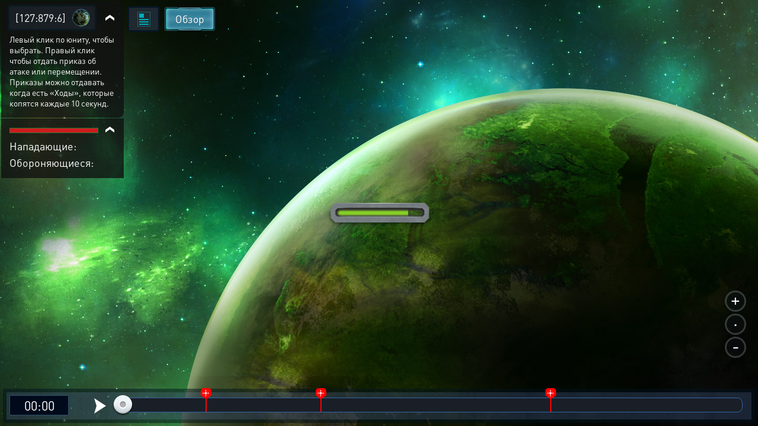

--- FILE ---
content_type: text/html; charset=UTF-8
request_url: https://xfate.ru/battle/index.php?battle_id=4a891e3b8ac41a044e2e33f0e5185f36
body_size: 36009
content:
<!DOCTYPE html>
<html lang="ru">
<head>
	<title>Бой</title>
	<link rel="shortcut icon" href="/favicon.ico">
	<meta name="viewport" content="width=device-width, initial-scale=1.0, maximum-scale=1.0, user-scalable=no">
	<meta http-equiv="content-type" content="text/html; charset=utf-8">
	<meta http-equiv="Cache-Control" content="privat">
	<link rel="stylesheet" type="text/css" href="/assets/build/jsm/28cf8dc0/assets/bluesteel-GkHHiGWm.css">
	<style id="jscssrules"></style>
</head>
<body id="body_index" url="/battle/index.php" lang="ru">
<script>
	window.noajax = true;

	window.date = new Date();
	window.SERVER_TIMEZONE = 180;
	window.SERVER_TIME_OFFSET = date.getTime() - 1769904989951;
	window.TIMEZONE_OFFSET = (date.getTimezoneOffset() + 180) * 60 * 1000;
	window.TIME_OFFSET = date.getTime() - 1769904989951 - TIMEZONE_OFFSET;

    window.jsConfig = {"isBattlePage":true,"autoplay":true,"jsversion":14309,"static":"","user_id":0,"race":"terran","websocket":{"hosts":["wss:\/\/xfate.ru\/app\/websocket\/"],"config":{"session":[]}},"webpush":{"public_key":"BFdP_KcsVcqap3bpPBQjB_hGTZTTw6UHRxkLPBW1TG8fIBXTkisMOrFu4t3OSgQAXuzDbtFvIOrHB4GSSC47HC8"},"username":null,"expmulti":{"minier":1000,"raid":1000,"fight":1000},"m13Briefing":false,"distance":{"galaxy":1000,"system":1000,"planet":100,"orbit":10,"racing":0},"awards":{"70020":0,"70021":0},"fog":true,"is_mobile":false,"fleetInFlyList":[],"flST":0,"flAS":0,"flASPoints":null,"premium_fleet":null,"anim2d":false,"startHelp":2,"planet_id":0,"galaxy":127,"system":879,"planet":6,"planet_type":1,"planetaryType":0,"isCapsule":false,"station":false,"builds_on_planet":[],"officers":[],"serverJsVersion":14309,"anim3dProp":[],"ships_on_planet":[],"ships_on_planet_anim":[]};

    /**/window.lang = {"rapid_estimated":"<a title=\"Оценка количества выстрелов представляет собой среднее число выстрелов, расчитанное исходя из состава флота противника. Чем больше у вас кораблей данного типа, тем ближе будет реальное число выстрелов к этой средней оценке.\">Оц. скорострела<\/a>","report_fleetmeet":"Флоты соперников встретились около","report_coords":"на координатах","report_asteroids":"на астероидах","report_mooon":"на луне","report_entity":"на сущности","report_planets":"на планете","report_battle":"Произошёл бой между следующими флотами игроков","report_attack":"Атакующая сторона","report_defence":"Обороняющаяся сторона","report_yron":"Было нанесено урона","report_give":"нанёс","report_yrona":"урона","report_get":"получил","report_lost":"потерял","report_receives_metall":"металла","report_receives_mineral":"минерала","report_receives_vespen":"веспена","report_receives_xp":"опыта","report_receives_points":"очков","report_debris":"Теперь на данных пространственных координатах в виде обломков находится","simil_title":"Симулятор боя","in":"в","round":"Раунд","attacker":"Атакующий","defender":"Обороняющийся","type":"Тип","all":"Все","guns":"Оружие","amount":"Количество","shot":"Выстрелов","attack":"Атака","shield":"Щиты","struct":"Броня","destroyed":"Уничтожены!","detail":"Подробности","attack_capacity":"Атакующий делает выстрелы общей мощностью","shield_def_absorb":"Щиты Обороняющихся поглощают","Destructive_capacity":"разрушительной мощности","defender_capacity":"Обороняющийся делает выстрелы общей мощностью","shield_att_absorb":"Щиты Атакующих поглощают","defenders_win":"Обороняющиеся выиграли битву! Все войска атакующих уничтожены или отступили.","attackers_win":"Атакующий выиграл битву! Все войска обороняющегося уничтожены.","drawn_game":"Бой закончился ничьей. Ни одна из сторон не смогла уничтожить всю армию противника.","another_die":"который уже сбит","unit_die":"сбивая юнит","receives_metall":"Металла","receives_mineral":"Минералов и","receives_vespen":"Веспена","attacker_lost":"Атакующий потерял","defender_lost":"Обороняющийся потерял","deebris":"Теперь на этих пространственных координатах находятся","deebris_metall":"металла и","deebris_mineral":"минералов в виде обломков.","unit":" очков","luna_chance":"Шанс появления луны составляет","generation_time":"Время генерации страницы","seconds":"секунд","attack_strength":"атакует силой ","lost":" оставляя ","shield_struct":" щит\/броня","restore_shield_to":" восстанавливает щит до ","bang":"сбивая","yamato":"Орудие Ямато Линейных Крейсеров выстреливает с вероятностью 50% в 3 раунде и затем через раунд. Показывается возможная атака 1 корабля.","all_shield_restore":"Все щиты, кроме тех, на которые воздействовала ЭМИ,  восстанавливаются до базового значения.","overload":"Система журналирования боя перегружена. Отображаются только первые 500 комментариев.","yamato_info":"<div style=\"color: orange; float:left; width: 75px\"><a title=\"Орудие Ямато Линейных Крейсеров выстреливает с вероятностью 50% в 3 раунде и затем через раунд. Показывается возможная атака 1 корабля.\" href=\"\/infos\/?gid=112\">Ямато<\/a><br>+ ","laser":"Лазерная технология увеличивает атаку лазерных оборонительных установок и Линейных Крейсеров на 2% за уровень","ionic":"Ионная технология увеличивает атаку на 3% за уровень Крейсерам, Уничтожителям и Ионным Орудиям","ion_ns":"Ионная технология увеличивает количество ЕМП волн Научных Судов на 1 с каждым уровнем","radiation":"<span class=\"int_attack\">Радиация<\/span>","buster":"Плазменная технология увеличивает атаку Бомбардировщиков, Уничтожителей и Плазменных орудий на 2% за уровень","acid":"Эволюция кислоты увеличивает атаку Плетям, Дредлискам, Стражам, Пожирателям, Узурпаторам, Споровым Колониям и Споровым Локационным колониям на 4% за уровень","regen":"Технология регенерации восстанавливает % здоровья за уровень каждый раунд","armr":"Технология Структуры делает юниты прочнее","weap":"Оружейное усовершенствование увеличивает атаку на 10% за уровень людям и на 5% ксерджам","IR":"облучает <span color=\"lime\">радиацией<\/span>, снижая % регенерации на ","AS":"<span color=\"purple\">замедляет выстрелы действием кислоты<\/span> у ","Y":"<span class=\"int_attack\">Орудие Ямато<\/span> ","EMP":"атакует <span color=\"yellow\">ЕМП-ударной волной<\/span> мощностью до ","CZ":"<span color=\"blue\">перехватывает контроль<\/span> над ","FB":"<span color=\"blue\">выжигает щит<\/span> у ","DU":"<span class=\"color-danger\">усиление урона<\/span> ","R":"<span color=\"green\">чинит<\/span> ","P":"атакует <span color=\"orange\">чумой<\/span> ","Mx":" повышает базовый щит до ","DS":"скрывает <span color=\"purple\">тёмной стаей<\/span> ","BC":"за счет <span color=\"yellow\">боевого командования<\/span> увеличивает эффективность ","shie":"Щитовая технология увеличивает мощность щитов","admiral":"Адмирал усиливает атаку, щиты и структуру","simulator_info":"Симулятор предназначен для моделирования боёв с использованием различных юнитов. Разногласия симулятора и реальной системы боя заключаются в следующем:<br>1) Сокращение визуальной части: вы не увидите как перемещаются и стреляют юниты, только текстовый отчёт о результатах боя.<br>2) Каждый уровень офицера <a data-infos=\"620\" href=\"\/officier\/\">Тренер<\/a> улучшает реалистичность выдаваемых симулятором результатов боя и позволяет рассчитывать больше технологий, способностей и юнитов.<br \/><br \/>Для снижения нагрузки на сервер симуляция на актуальной версии системы боя стоит <span class=\"res-icon very-small deuterium\">1000 Веспена<\/span> для опытных игроков. Такие бои будут обрабатываться теми же функциями, что и реальные бои. Длительность симуляции составляет:<br \/>\n- для игроков от 100 000 очков с нанятым Тренером 3 уровня – 1 минута;<br \/>\n- для игроков от 1 000 000 очков с нанятым Тренером 3 уровня – 3 минуты; <br \/>\n- для остальных игроков – 10 секунд.\n<br \/><br \/>В симуляторе могут отсутствовать некоторые юниты.","research":"Исследование","u_admiral":"Адмирал","u_yamato":"Ямато","u_laser_tech":"Лазерная технология","u_ionic_tech":"Ионная технология","u_plazma_tech":"Плазменная технология","u_regen":"Регенерация","u_acid_tech":"Эволюция кислоты","planet_resurces":"Ресурсы на планете","resurces_metal":"Металл","resurces_mineral":"Минералы","resurces_vespen":"Веспен","simulation":"Симулировать","rw_weap":"Оружейное усовершенствование увеличивает атаку на 10% за уровень людям и на 5% ксерджам","rw_shie":"Щитовая технология увеличивает мощность щитов","rw_acid":"Эволюция кислоты увеличивает атаку Плетям, Дредлискам, Стражам, Пожирателям, Узурпаторам, Споровым Колониям и Споровым Локационным колониям на 4% за уровень","rw_struct":"Технология Структуры делает юниты прочнее","rw_admiral":"Адмирал усиливает атаку, щиты и структуру","rw_yamato":"Орудие Ямато Линейных Крейсеров выстреливает с вероятностью 50% в 3 раунде и затем через раунд. Показывается возможная атака 1 корабля.","rw_laser":"Лазерная технология увеличивает атаку лазерных оборонительных установок и Линейных Крейсеров на 2% за уровень","rw_ionic":"Ионная технология увеличивает атаку на 3% за уровень Крейсерам, Уничтожителям и Ионным Орудиям","rw_emp":"Ионная технология увеличивает количество ЕМП волн Научных Судов на 1 с каждым уровнем","rw_plasma":"Плазменная технология увеличивает атаку Бомбардировщиков, Уничтожителей и Плазменных орудий на 2% за уровень","rw_regen":"Технология регенерации восстанавливает % здоровья за уровень каждый раунд","emp_attack":" атакует <span color=\"yellow\">ЕМП-ударной волной<\/span> мощностью до ","it_receives":"Он получает","fleet_meet":"Флоты соперников встретились","fleet_from":"Произошёл бой между следующими флотами","old_attack_die":"стреляют по уже сбитым юнитам","old_yamato":"Орудием Ямато выстелили","old_strength":"с силой","old_attack":"стреляют","old_shots":"выстрелов","old_unit_type":"по юнитам типа","old_destruct":"уничтожив","old_struct_and_killed":"структуры и сбив","mrbox_notice":"Двойной щелчок закроет подсказку","award":"получил награду:","sys_moonproba":"Шанс появления луны составляет: ","combat_report":"Боевой отчёт","reset":"Сбросить","clear":"Очистить","sim_attackers":"Атак.","sim_defenders":"Оборон.","award702_title":"Историческая битва сектора Копрау","award704_title":"Аццкий тип","award704":"Получена за написание 666 постов на форуме.","award710_title":"Лучший игрок года. +14%% к атаке, структуре и щитам флота.","award751_title":"+%s%% к атаке юнитов, кроме обороны","award752_title":"+%s%% к структуре юнитов, кроме обороны","award753_title":"+%s%% к силе щитов юнитов, кроме обороны","award796_title":"Звезда маршала. +33%% к атаке, структуре и щитам всех юнитов.","award799_title":"Неистовство. +100%% к атаке всех юнитов.","award711_title":"+%s%% к атаке всех лёгких юнитов","award711":"+4 %% к атаке всех лёгких юнитов.<br>Не бывает лёгких побед, поэтому разгромить врага с флотом на более 10000 очков, потеряв при этом в 5 раз меньше собственных сил достойно медали. Боевой дух воинов возвышен.","award790":"Вы получаете ключ от столицы, который передают командующему вашими флотами поверженные подданные обороняющегося.","award790_title":"Вы получаете ключ от столицы, который передают командующему вашими флотами поверженные подданные обороняющегося.","award717_title":"+1%% к атаке всех сверхтяжёлых юнитов","award717":"+1%% к атаке всех сверхтяжёлых юнитов.<br>Воины знают, что их командир не будет жертвовать ими как пушечным мясом. Он ведёт их к победе и как гениальный стратег добивается её минимальными жертвами. Это подтвердил бой в котором командор сбил вражеских единиц на более 1 миллиарда ресурсов (мет+мин), потеряв при этом в 10 раз меньше. Боевой дух повышен, и это дорогого стоит!","award703_title":"+1%% к щитам и структуре обороны.","award703":"+1%% к щитам и структуре обороны.","award714_title":"+%s%% к атаке всех юнитов","award714":"+1%% к атаке всех не оборонительных юнитов.<br>Воины знают, что их командир не будет жертвовать ими как пушечным мясом. Он ведёт их к победе и как гениальный стратег добивается её минимальными жертвами. Это подтвердил бой в котором командор сбил вражеских единиц на более 100 000 000 ресурсов (мет+мин), потеряв при этом в 10 раз меньше. Боевой дух повышен, и это  дорогого стоит!","award715_title":"+%s%% к щитам и структуре обороны","award715":"+1% к щитам и структуре оборонительных сооружений<br>Герою обороны. Боевой дух армии повышен за счёт осознания умения их командования грамотно подобрать состав войск для обороны.","award1003_title":"<img style=\\'margin:6px; width: 66px; float: left; vertical-align: middle;\\' src=\\'\/images\/common\/xp\/1003.png\\'>Флот обладает боевым опытом, дающим +%s%% к атаке, структуре и щитам","award1003":"+0,2%% за каждый уровень к атаке, структуре и щиту","award716_title":"+%s%% к атаке, щитам и структуре.","award724_title":"+20%% к вместимости лексов","award724":"+20% вместимости Лекса. Ваши прожорливые Лексы не знают сытости, но под вашим руководством их желудки будут всегда полны.<br>Выдаётся прожорливому ксерджу за планетарное пожирание более 10 миллионов ресурсов за один присест.","award197_title":"Флот обладает <a href=\/infos\/?gid=197 data-infos=197>агрессией<\/a> против %s, дающей против него +%s%% к атаке.","title":"Xcraft - космическая стратегия в реальном времени: доклад о бое","leave":" оставляя ","shield_dmg":" щит\/структура","restored_shield":" восстанавливает щит до ","attack_yamato":" атакует <span color=\"orange\">Орудием Ямато<\/span> ","shield_reatore_base":"Все щиты, кроме тех, на которые воздействовала EMP,  восстанавливаются до базового значения.","kill_unit":", <span color=\"#ff4040\">сбивая юнит<\/span> ","another_death":"\/0), который уже сбит. ","zerg_acid_factory":"Кислотный бассейн увеличивает регенерацию оборонительных сооружений ксерджей  с каждым уровнем.","total":"Всего","wiped_amount":"<span class=\"jsInfosContainer\" data-content=\"Юниты, заражённые <a href=\/infos\/?gid=radiation data-infos=radiation>радиацией<\/a> <a href=\/infos\/?gid=222 data-infos=222>научного судна<\/a>, не убитые во время боя, умрут после последнего раунда, если облучение сделало их регенерацию отрицательной.\" data-title=\"Радиация\">Облучённых<\/span>","armor":"Броня","destuctions":"Уничтожены!","show_this_battle":"Покажите ваш бой другим, его уникальный ID","free_link":"Ссылка работает и для незарегистрированных в стратегической онлайн игре Xcraft пользователей.","save_report":"Вы можете сохранить данный отчёт о бое в игровом блокноте.","rw":{"rezerved":"Резерв","fleet_lost":"Потеряно","tech_info_weap":"Оружейное усовершенствование увеличивает атаку на 10% за уровень людям и на 5% ксерджам","tech_info_shie":"Щитовая технология увеличивает мощность щитов","tech_info_armr":"Технология Структуры делает юниты прочнее","tech_info_fort":"Технология Фортификации делает структуру оборонительных сооружений прочнее на 1% с каждым уровнем","tech_info_admiral":"Адмирал усиливает атаку, щиты и структуру","tech_info_destructor":"Разрушитель 10 уровня усиливает атаку, щиты и структуру у Звёзд Смерти на 100%","tech_info_yamato":"Орудие Ямато Линейных Крейсеров выстреливает с вероятностью 50% в 3 раунде и затем через раунд. Показывается возможная атака 1 корабля.","tech_info_laser":"Лазерная технология увеличивает атаку лазерных оборонительных установок и Линейных Крейсеров на 2% за уровень","tech_info_ionic":"Ионная технология увеличивает атаку на 3% за уровень Крейсерам, Уничтожителям и Ионным Орудиям","tech_info_ion_ns":"Ионная технология увеличивает количество ЕМП волн Научных Судов на 1 с каждым уровнем","tech_info_radiation":"Радиация (работает от Ионной технологии) облучает ксерджей, снижая их здоровье","tech_info_buster":"Плазменная технология увеличивает атаку Бомбардировщиков, Уничтожителей и Плазменных орудий на 2% за уровень","tech_info_regen":"Технология регенерации восстанавливает % здоровья за уровень каждый раунд","tech_info_zerg_acid_factory":"Кислотный бассейн увеличивает регенерацию оборонительных сооружений ксерджей с каждым уровнем.","tech_info_asshole":"Асенхольсен увеличивает щиты упячки на 10% с каждым уровнем.","tech_info_defenter":"Охранитель увеличивает щиты планетарных куполов на 1% за уровень","tech_info_bunker":"Планетарщик увеличивает на 3% структуру стандартных оборонительных сооружений","tech_info_acid":"Эволюция Кислоты увеличивает атаку Плетям, Дредлискам, Стражам, Пожирателям, Узурпаторам, Споровым Колониям и Споровым Локационным колониям на 4% за уровень, а также включает Кислотные Споры - способность к замедлению вражеских юнитов у Пожирателей и Узурпаторов.","tech_info_needle":"Эволюция Металлоигл увеличивает атаку Гидралисков, Дредлисков, Панкоров и Игловых Деревьев на 5% за уровень","techinfo":{"109":"Оружейное усовершенствование увеличивает атаку","110":"Щитовая технология увеличивает мощность щитов","111":"Технология Структуры делает юниты прочнее","126":"Технология Фортификации делает структуру оборонительных сооружений прочнее на 1% с каждым уровнем","602":"Адмирал усиливает атаку, щиты и структуру","612":"Разрушитель 10 уровня усиливает атаку, щиты и структуру у Звёзд Смерти на 50%","112":"Орудие Ямато Линейных Крейсеров выстреливает с вероятностью 50% в 3 раунде и затем через раунд. Показывается возможная атака 1 корабля.","120":"Лазерная технология увеличивает атаку лазерных оборонительных установок и Линейных Крейсеров на 2% за уровень","121":"Ионная технология увеличивает атаку на 3% за уровень Крейсерам, Уничтожителям и Ионным Орудиям","121.1":"Ионная технология увеличивает количество ЕМП волн Научных Судов на 1 с каждым уровнем","121.2":"Радиация (работает от Ионной технологии) облучает ксерджей, снижая их здоровье","122":"Плазменная технология увеличивает атаку Бомбардировщиков, Уничтожителей и Плазменных орудий на 2% за уровень","132":"Технология регенерации восстанавливает % здоровья за уровень каждый раунд","61":"Кислотный бассейн увеличивает регенерацию оборонительных сооружений ксерджей с каждым уровнем.","618":"Асенхольсен увеличивает щиты упячки на 10% с каждым уровнем.","616":"Охранитель увеличивает щиты планетарных куполов на 1% за уровень","609":"Планетарщик увеличивает на 3% структуру стандартных оборонительных сооружений","627":"Черволорд с каждым уровнем даёт +10% к атаке, структуре, щитам и регенерации щитов Пылающих Червей и Узурпаторов.","130":"Эволюция Кислоты увеличивает атаку Плетям, Дредлискам, Стражам, Пожирателям, Узурпаторам, Споровым Колониям и Споровым Локационным колониям на 4% за уровень, а также включает Кислотные Споры - способность к замедлению вражеских юнитов у Пожирателей и Узурпаторов.","136":"Эволюция Металлоигл увеличивает атаку Гидралисков, Дредлисков, Панкоров и Игловых Деревьев на 5% за уровень","167":"Квантовое оружие усиливает атаку хранителей, корсаров, перехватчиков и фотонных пушек на 10% с каждым уровнем","168":"Антиматериальное оружие усиливает атаку излучателей пустоты, матриархатов на 10%","169":"Гравитационное оружие усиливает атаку грабителей, скаутов,  патриархатов на 10%"},"destruct_mis_destroyed":"Атакующий уничтожил планету обороняющегося, теперь на этом месте находится астероид. <br \/>Шанс унитожения планеты: ","destruct_mis_no_destr":"Текущей силы разрушителей не хватило для разрушения планеты.<br \/>Шанс унитожения планеты: ","destruct_mis_fleet_died":"При уничтожении планеты из-за обратной гравитационной волны весь атакующий флот погиб.","destruct_chance":"Шанс разрушения флота","destrict_attack_power":"Сила атаки разрушителей","destruct_mis_false":"Атакующий проиграл в бою. Уничтожение планеты проваленo.","destruct_mis_drawn_game":"Оборона обороняющегося не разбита. Уничтожение планеты провалено.","destruct_mis_destr_die":"Все разрушители погибли в бою. Уничтожение планеты провалено.","sys_lexx_poison_dead_1":"Во время пожирания были съедены заражённые здания и ","sys_lexx_poison_dead_2":" от отравления.","sys_lexx_poison_dead_lexx_1":"Лексов погибли","sys_lexx_poison_dead_lexx_2":"Лекс погиб","sys_lexx_poison_dead_lexx_3":"Лекса погибло","sys_lexx_poison_lexx_debris":"Обломки от Лексов: ","sys_lexx_poison_lexx_debris_2":" металл и ","sys_lexx_poison_lexx_debris_3":" минералы.","sys_lexx_poison_lexx_debris_orbit":" металла и ","sys_lexx_poison_lexx_debris_orbit_2":" минералов высыпались на орбиту.","sys_lexx_poison":"Отравлен","rw_planet_capture":"При атаке эта планета была захвачена","rw_planet_capture_max_colonize":"Планета не захвачена, у захватчика достигнуто максимальное количество планет","rw_planet_capture_fail":"Захват планеты был провален","final_round":"Итоги","key_blocked":"Ключ заблокирован и не может быть отнят ещё "},"username_gets":"%s получает <span class=\"metal\">%s<\/span> металла, <span class=\"crystal\">%s<\/span> минерала, <span class=\"deuterium\">%s<\/span> веспена и %s опыта<br\/>","username_gets_fine":"%s получает <span class=\"metal\">%s<\/span> металла, <span class=\"crystal\">%s<\/span> минерала, <span class=\"deuterium\">%s<\/span> веспена и %s опыта (потери при загрузке ресурсов составили %s%% от <span class=\"metal\">%s<\/span> %s, <span class=\"crystal\">%s<\/span> %s, <span class=\"deuterium\">%s<\/span> %s)<br\/>","rw_fine_percent_lost":"<a data-info-title=\"Потери\" data-info=\"Для предотвращения прокачки при превышении месячного лимита вывоза атакой чужих ресурсов включаются потери зависящие от разницы очков атакующего и жертвы. Лимиты можно посмотреть на странице торговли.\">Потери<\/a> при загрузке ресурсов составили %s%% от <span class=\"metal\">%s<\/span> %s, <span class=\"crystal\">%s<\/span> %s, <span class=\"deuterium\">%s<\/span> %s","rw_expireence":"%s получает %s опыта<br\/>","sab_percent":"%s нанёс %s%% урона, ","rw_as":" атакует кислотными спорами ","rw_steal_fine":"С учётом качества","rw_attackers_damage":"Было нанесено урона атакующими","rw_defenders_damage":"Было нанесено урона обороняющимися","rw_restore":"восстановлено","rw_collapse":"Свернуть \/ Развернуть","rw_collapse_all":"Свернуть \/ Развернуть","rw_detailed_report":"Подробности","rw_total_shot_damage":"делает выстрелы общей мощностью","rw_report_not_found":"Данный боевой отчёт не найден. Вероятно он был удалён из за истечения строка давности.","rw_alliance":"Альянс","rw_points":"Очки","rw_awards":"Достижения","rw_awards_info":"Информация о награде","rw_amount":"Количество","rw_irradiated":"Облученных","rw_shotspeed":"Оценка скорострела","rw_recive":"получает","rw_miss_to":"промахивается по","rw_miss":"и промахивается по","rw_result":"Итого","rw_big_raport_info":"Данный боевой отчёт слишком большой, при его открытии ваш браузер может «зависнуть»","rw_big_raport_link":"Прямая ссылка на отчёт","rw_big_raport_download":"Ссылка на архив отчёта (для скачивания и открытия на локальном компьютере)","rw_destrict_ally_bank":"После разрушения банка альянса по планете было рассыпано","rw_and":"и","rw_battle_report":"Боевой доклад","rw_debris":"Обломки","rw_attack_win":"Бой закончился победой атакующей стороны","rw_def_win":"Бой закончился победой обороняющейся стороны","rw_nobody_win":"Бой закончился ничьей","rw_sim_bad_params":"Заданы не все участники битвы","rw_structure_limit":"Превышен лимит структуры. Текущее значение: {current}. Максимальное {max}","rw_cs4simul_cost":"Стоимость <span class=\"res-icon very-small deuterium\">1000 Веспена<\/span>, которые списывается за каждую симуляцию.","rw_cs4simul_not_cost":"Недостаточно Веспена. Стоимость симуляции <span class=\"res-icon very-small deuterium\">1000 Веспена<\/span>.","rw_cs4simul_pertime":"Симулировать бой можно не чаще 1 раза за {seconds} секунд. Осталось: {leftSeconds} сек.","rw_cs4sim_parallel_limit":"В данный момент вы уже производите <a href=\"{link}\" target=\"_blank\">симуляцию<\/a>, дождитесь её завершения и повторите попытку.","rw_cs3":"на СБ3","rw_cs4":"на СБ4","moon_on":"генерация луны","sim_tech":"Улучшения","rw_cs4sim_no_deuterium":"Для симулирования не хватает веспена","add_my_units":"Добавить свои","d":"д","h":"ч","m":"м","s":"с","continue":"Продолжить","store":"Вместимость","metal":"Металл","crystal":"Минералы","deuterium":"Веспен","energy":"Энергия","perhour_in_hour":"Доход в час","perhour_in_day":"Доход в сутки","energy_production":"Выработка","energy_consumption":"Потребление","click_to_action":"Кликните для действия","write_message":"Написать сообщение","yes":"Да","no":"Нет","week":"Неделя","load":"Загрузка","loading":"Загружается","load_error":"При загрузке произошла ошибка","requirements":"Требуется","return_battle":"Вернуться к бою","close":"Закрыть","rename":"Переименовать","phoenix_code":"Код феникса","get_phoenix_code":"Получить код Феникса","get_phoenix_code_question":"Вы действительно хотите получить код Феникса? Стоимость получения 1000 кристаллов Хайдариан","terran":"Люди","zerg":"Ксерджи","protos":"Тоссы","xel_naga":"Реликты","others":"Прочие","amount_min":"К-во","level":"Уровень","level_min":"Ур","features_name":{"shield-type":"Тип брони","size-type":"Размер","mobility-type":"Манёвренность","armor-type":"Тип брони"},"simular_units":"Данный список показывает юниты со свойством \"{1}\" и значением \"{0}\"","simular_units_title":"Юниты с характеристикой {0}","build_hide_not_requirements_build":"Показать недоступные здания &gt;&gt","build_show_not_requirements_build":"&lt;&lt; Скрыть недоступные здания ","build_hide_not_requirements_reseach":"Скрыть пока не доступные исследования","build_show_not_requirements_reseach":"Показать пока не доступные исследования","no_new_build":"Нет возможности для постройки новых зданий ","on":"включено","off":"выключено","add":"Добавить","bookmarks_add_succes":"Закладка успешно добавлена","name":"Имя","coords":"Координаты","calculated_coords":"Расчётные координаты","ahead_obstacle":"Впереди препятствие.","ahead_obstacle_tip_title":"Впереди препятствие","ahead_obstacle_tip_content":"<p>Полёт был остановлен для предотвращения столкновения с объектом.<\/p><p>Выберите другое направление полёта или облетите препятствие вручную.<\/p>","actions":"Действия","planettypes":{"1":"Планета","2":"Обломки","3":"Луна","4":"Высокая орбита","9":"Астероид","station":"Станция"},"delete_bookmarks":"Удаление ссылки","delete_bookmarks_question":"Вы действительно хотите удалить данную ссылку?","edit":"Редактировать","deleting_group":"Удаление группы","del_group_question":"Вы действительно хотите удалить группу","cancel":"Отмена","newname":"Новое имя","hydarian":"Кристалл хайдариан","cost":"Стоимость","RenSS":{"title":"Переименование солнечной системы","mincost_info":"Минимальная стоимость переименования равна предыдущей стоимости переименования + 1 кристалл Хайдариан","mincost":"Текущая минимальная стоимость","currentNameSet":"Текущее имя установил"},"confirm":"Подтверждение","confirming":"Подтвердить","confirm_return_fleet":"Вы уверены что хотите вернуть назад данный флот?<br \/><span style=\"color: gray\">50% топлива вернётся на объект, если отменить до окончания времени разгона.<\/span>","bad_password":"Неправильный пароль","save_settings":"Сохранить настройки","you_lost_fleet":"Это приведёт к потери вашего контроля над ним, а юниты будут брошены без связи в космическом пространстве. Продолжить?","write_pass":"Для продолжения введите пароль ","ok":"Ок","one_of_fleet_on_coords":"На эти координаты летит один из ваших флотов:<br \/>","one_of_fleet_from_coords":"С этих координат возвращается один из ваших флотов:<br \/>","checking":"Подтверждение","change_email":"Изменение Email","for_change_email":"Для того что бы изменить почту, введите пароль ","without_group":"Без группы","see_awards":"Вы можете посмотреть ваши награды в ","your_profile":"вашем профиле","you_get_medal":"Вы получили медаль","congratulations":"Поздравляем!","drop_fleet":"Бросить флот","controlling":"Управление","sas_on":"включена","sas_on_service":{"terran":"гражданский флот","zerg":"вспомогательный флот","protoss":"гражданский флот"},"sas_off":"выключена","activate_your_profile":"Для того что бы посмотреть награды <a href=\"\/activation\/\">активируйте свой аккаунт<\/a>.","used":"использовал","EMI":"<span class=\"int_attack\">Эми<\/span>","kis_spor":"<span class=\"int_attack\">Кислотные споры<\/span>","controll":"<span class=\"int_attack\">Боевое командование<\/span>","shield_fired":"<span class=\"int_attack\">Выжигание щита<\/span>","damage_stronger":"<span class=\"int_attack\">Усиление урона<\/span>","attack_land":"<span class=\"int_attack\">атакует по площади<\/span>","matrix":"<span class=\"int_attack\">Защитная матрица<\/span>","dark_dvig":"<span class=\"int_attack\">Тёмная стая<\/span>","battle_or":"<span class=\"int_attack\">Боевое командование<\/span>","plague":"<span class=\"int_attack\">Чумой<\/span>","attack_suicide":"самоубийственную атаку силой","performed":"совершает","infects":"заражает","losing":"теряя","auth_error":"Ошибка авторизации","battle_not_found":"Бой не найден","undefined_answer":"Неизвестный ответ:","ally":"Альянс","points":"Очки","achiviement":"Достижения","into":"в","of":"У","rebuilt":"отправлено на восстановление","damage":"урона","mettal_":"металла","crystal_":"минералов","deuterium_":"газа веспен","get":"получил","expirience":"опыта","at_the_end":"Итого","loading_resources":"Потери при загрузке ресурсов составили","miss":"потерял","points_":"очков","play":"Воспроизвести","replay":"Воспроизвести сначала","fleet_are_met":"Флоты соперников встретились","battle_begin":"Произошёл бой между следующими флотами игроков","vs":"против","get_award":"награды","get_award_key":" ключ игрока <a target=\"_blank\" href=\"\/user\/%s%\">%s%<\/a>","not_get_award":"не смог получить ключ игрока <a target=\"_blank\" href=\"\/user\/{{ user_name }}\">{{ user_color_name | raw }}<\/a>, потому что он заблокирован ещё на {{ time }}","not_get_award_telepathist":"не смог получить ключ игрока <a target=\"_blank\" href=\"\/user\/{{ user_name }}\">{{ user_color_name | raw }}<\/a> из-за действия {{ infos(telepathist_id, 'Телепата') }}","attacks_damage":"Было нанесено урона атакующими","defenders_damage":"Было нанесено урона обороняющимися","missions":"Приказы","mission":"Приказ","has_failed":"провалены","has_failed_":"провален","lex_on_planet":"На планете Лекс(ы) игрока","has_eat":"поглотил(и)","eater_full":"ничего не смог поглотить, так как был полон","poisons":"отравленный","from":"с","to":"по","from_":"от","doesnt_kill":"не было разрушено","take":"и добыл(и)<br>","mission_poison":"Во время выполнения приказа были отравлены","fortification":"Здания выделенные <span style=\"color: #AC75DF\">фиолетовым<\/span> цветом не могут быть поглощены лексом ниже текущего уровня из-за защиты технологией фортификации или щитовой батареи.","lex_didnt_find":"Лекс не смог найти подходящих зданий для пожирания.","moon_has_destroyed":"Атакующий уничтожил луну","comet_has_destroyed":"Атакующий уничтожил комету","station_has_destroyed":"Атакующий уничтожил пиратскую станцию","has_destroyed":"Атакующий уничтожил планету обороняющегося, теперь на этом месте&nbsp;","destroyed_to_asteroid":"находится астероид.","destroyed_to_void":"образовалась пустота.","not_strong":"Текущей силы разрушителей не хватило для разрушения объекта.","chance_destruct":"Шанс уничтожения","chance_destruct_fleet":"Шанс разрушение флота","chance_destroy_moon":"Шанс уничтожения луны гравитационной волной","chance_of_kaboom":"Шанс взрыва","fleet_dead":"При уничтожении объекта из-за обратной гравитационной волны весь атакующий флот погиб.","fleet_part_dead":"При уничтожении объекта из-за обратной гравитационной волны погибли следующие флоты: ","player":"Игрок","player_":"игроком","attack_power":"Сила атаки разрушителей","destroy_moon":"разрушил луну.<br>","destroy_moon_debris":"Разрушение объекта образовало <span class=\"res-icon metal very-small\">{metal}<\/span> металла и <span class=\"res-icon crystal very-small\">{crystal}<\/span> минералов на орбите.<br>","destroy_gravity":"Уничтожители нанесли <span class=\"color-danger\">{power}<\/span> урона структуре.","destroy_gravity_lost":"Осталось <span style=color:lime>{lost}<\/span>","killers_of_player":"Разрушители игрока","not_strong_to_destroy_moon":"Мощности лунных разрушителей не хватило для уничтожения луны","miss_fleet_moon":"потерял флот {fleet} при разрушении луны","miss_fleet_no_moon":"потерял флот {fleet} при попытке уничтожить луну","grav_vol":"произвели мощную гравитационную волну.","chance_to_sestroy_fleet_moon":"Шанс уничтожения атакующего флота отражённой волной","take_planet":"успешно захватил планету.","take_station":"успешно захватил пиратскую станцию.","cant_take_planet_colon":"не смог захватить данный объект, из-за недостаточного количества слотов колонизации.","cant_take_planet_killed_colon":"не смог захватить данный объект, все колонизаторы погибли в бою.","cant_take_planet_already":"не смог захватить данный объект, т.к. он уже колонизирован.","cant_poisions":"не смог заразить","becouse_no_build":"так как такого здания нет.","becouse_no_zaraz":"так как королевы погибли в бою.","already_zar":"так как здание уже заражено.","has_zaraz":"был успешно заражён","has_zaraz_":"была успешно заражена","friend_wins":"Бой завершился ничьей.","attacker_win":"Нападающие выиграли битву! Все войска обороняющихся уничтожены или отступили.","by_big_energy":"Благодаря огромной энергии обломки","and":"и","connect_and_moon":"соединяются, образуя новую луну Moon","connect_and_moon2":"соединяются, образуя новую луну","chance_moon":"Шанс появления луны составляет","ribbons":"Теперь на данных пространственных координатах в виде обломков находится","end_of_battle":"Итоги","open_hide":"Свернуть \/ Развернуть","shots_all_damage":"делает выстрелы общей мощностью","more":"Подробности","shields":"Щиты","rezerv":"Резерв","obluch":"Облученных","shots_amount":"Выстрелов","aplied":"применил","apply":"Применить","has_take_owner":"перехвачено","units":"юнитов","to_the_end":"в конец","to_the_begin":"в начало","awards":"Награды","technologies":"Технологии","open_finish":"Открыть итоги","copy_adress":"Скопировать адрес","link_battle":"Ссылка на бой","next_page":"Следующая","last_page":"Последняя","previuos_page":"Предыдущая","first_page":"Первая","load_finish":"Загрузка отчёта боя","connect_error":"Ошибка соединения","try_to_refresh":"Попробуйте обновить страницу.","good_auth":"Успешная авторизация","award_inf":"Информация о награде","aggression_inf":"Агрессия к противнику","btl_save_raport":"Вы можете сохранить данный отчёт о бое в игровом блокноте.","error":"Ошибка","connect_battle":"Идёт бой, подключиться","shield_armor_damage":"урон","outlaw_attack":"Это сильный игрок, который не может атаковать вас в обычных условиях. Однако если вы атакуете его первым, ваша защита новичков будет выключена на 7 дней и в это время вас смогут атаковать любые игроки.","send":"Отправить","already_killed":"Промах","localtime":["Воскресенье","Понедельник","Вторник","Среда","Четверг","Пятница","Суббота","Января","Февраля","Марта","Апреля","Мая","Июня","Июля","Августа","Сентября","Октября","Ноября","Декабря","ое","ое","е","ое"],"vl_activate_msg":"Ваш персонаж не защищён паролем. Пожалуйста, защитите аккаунт и получите в подарок 10 ускорителей и двойную выработку.","vl_title":"Защита персонажа","vl_submit":"Защитить","retreats_fleet":"отступает флотом","entering_fleets":"вступает флотом","transportable_destruct":"потерял из-за недостатка транспортировщиков","btl_rebirth_fleet":"возрождается","btl_crashed_fleet":"от внешнего гравитационного урона разрушаются ","unit_name":"Имя","unit_hp":"Броня","unit_shield":"Щит","unit_attack":"Атака","unit_speed":"Скорость","unit_capacity":"Вместимость","unit_consumption":"Топливозатраты","unit_destruction":"Урон по структуре (в минуту)","battle_artefact_fail_mission":"Не смог захватить ни одного артефакта, миссия провалена.","capture":"захватил","btl_debris_out_of_battle":"За прошедший бой было образовано","btl_debrises":"обломков","emergency_reloader_title":"Перезагрузка страницы","emergency_reloader":"Внимание. Через {time} произойдёт принудительная перезагрузка страницы.<br\/>Все не сохраненёные или не отправленные данные будут утеряны, для избежания этого завершите все активные действия.<br\/>Чтобы не ждать, вы можете нажать кнопку «Обновить сейчас».","emergency_reloader_reload_now":"Обновить сейчас","after_share_message":"Траектория флота сделана общевидимой в галактике для ваших союзников","btl_hold_debrices":"Из трюмов кораблей выпало","btl_hold_debrices_deuterium":"и улетучилось","destrict_ally_bank":"После разрушения <a data-infos=\"91\" href=\"\/infos\/?gid=91\">банка альянса<\/a> по планете было рассыпано","month":"месяц","gl_erro_load_planet":"Ошибка загрузки информации о планете.","at":"в","attack_modal_title":"Внимание!","attack_modal_text":"<span style=\"color: yellow;\">На вашу планету напали. Управляйте боевыми кораблями для эффективнейшего распределения боевых единиц.<\/span>","attack_modal_button":"В бой!","request_acces":"Заявка успешно отправлена","show_table_requests":"Показать таблицу заявок","hide_table_request":"Скрыть таблицу заявок","zerg_insect_diagonal":"Сущность не умеет летать по диагонали!","fl_spam":"спам-флот","fl_spam_text":"[is_detected][is_enabled]Скрыто[\/is_enabled][is_disabled]Может быть скрыто[\/is_disabled]: {amount} спам-флотов с общим количеством очков {points}.[is_enabled]<br><br>При отключении фильтра, все флоты ({amount}) будут отображены. В этом случае, может произойти сбой браузера, который приведет к его падению или зависанию.[\/is_enabled][\/is_detected]","fl_total_amount":"Общая численность","fl_robbery_no_priority":"Без приоритета","fl_autoreturn_swith_off":"Выключен","fl_autoreturn_swith_on":"Включен","fl_combat_force":"Пригласить союзника в атаку","fl_destroy_rockets":"Уничтожить ракеты","fl_fleet_return_time":" Флот вернётся назад","fl_gamer":"игрока","fl_in_battle":"В бою","fl_reach_target":"Достигнет цели","fl_recall":"Отозвать","fl_return_fleet":"Отзыв флота","fl_return_in":"Прилетит в","fl_sending":"Отправка","fl_server_time":"время сервера","fl_settings":"Параметры","fl_settings_autoreturn":"Авто-возврат при отсутствии обломков","fl_settings_autoreturn_occupation":"Авто-возврат при заполнении трюмов","fl_settings_agr":"Агрессия","fl_settings_battle_begin_alarm":"Оповещение о начале боя","battle_begin_alarm_help":"При достижении флотом конечных координат и начале боя прозвучит сигнал","fl_resource_priority":"Приоритет вывозимых ресурсов при грабеже","fl_share_fleet":"Раскрыть флот","fl_share_delete":"Удалить видимость флота","fl_flight_visibility":"Видимость полета","fl_flight_visibility_unknown":"Неизвестно, однако это поправимо, с помощью <a href=\/infos\/?gid=641 data-infos=641>Телепата<\/a> вы сможете видеть игроков, которым видно ваш полет.","fl_throw_res_mouseover":"Выбросить ресурсы","fl_teleport":"Телепорт флота","fl_throw_select_all_res":"Все","fl_time_arrival":"Вернётся","fl_txtinfo_fleet_owner":"Ваш флот ","fl_txtinfo_fleet_return_with":" возвращается с ","fl_txtinfo_fleet_start_to":" отправлен на ","fl_txtinfo_fleet_start_with":" стартовавший с ","fl_txtinfo_fleet_target":"Чужой флот ","fl_txtinfo_fleet_target_time":" и достигнет цели ","fl_txtinfo_fleet_with_mission":" с приказом ","flf_finishtime":"Окончание","flf_timeleft":"Осталось","flf_totarget":"до цели","flfres_metall":"металл","flfres_mineral":"минерал","flfres_vespen":"веспен","teleport_fleet":"Призвать флот","teleport_fleet_help":"Вы действительно хотите призвать данный флот? Он будет призван в оборону трибунала за 6 минут.","flf_holding":"удерж.","flf_return":"возврат","flf_transportingres":"Перевозимые ресурсы","battle_begin_come":"Идёт бой, подключиться","control":"Управлять","feat_begin_come":"Перейти в обзор флота","simulator_on":"Войти в ручной режим","flf_btn_battle_report":"Посмотреть боевой отчет","kick_fleet":"Бросить флот","fl_returned":"Возвращается","fl_flying_fleets":"Слотов","fl_expeditions":"эксп.","fl_no_flying_fleets":"Нет флотов в полёте","fl_retreat":"Выйдет из боя через ","fl_warm_up_end":"Разгон","connect_battle_text":"Подключиться к бою","gl_fleets_on_coords":"Флоты в полете","flf_compoundfleet":"Состав флота","sys_planettypes":{"1":["Планет","Планета","Планеты","Планету","Планеты","Планете","Планете"],"2":["Полей обломков","Поле обломков","Поля обломков","Поле обломков","Поля обломков","Поле обломков","Полю обломков"],"3":["Лун","Луна","Луны","Луну","Луны","Луне","Луне"],"31":["Насекомых сущностей","Насекомая сущность","Насекомой сущности","Насекомую сущность","Насекомой сущности","Насекомой сущности","Насекомой сущности"],"3.1":["Насекомых сущностей","Насекомая сущность","Насекомой сущности","Насекомую сущность","Насекомой сущности","Насекомой сущности","Насекомой сущности"],"4":["Координат","Координаты","Координат","Координаты","Координат","Координатах","Координатам"],"41":["Средней орбиты","Средняя орбита","Средней орбиты","Среднюю орбиту","Средней орбиты","Средней орбите","Средней орбите"],"5":["Пустоты","Пустота","Пустоты","Пустоту","Пустоты","Пустоте","Пустоте"],"6":["Кротовых нор","Кротовая нора","Кротовые норы","Кротовую нору","Кротовой норы","Кротовой норе","Кротовой норе"],"9":["Астероидов","<a href=\/infos\/?gid=asteroid data-infos=asteroid>Астероид<\/a>","Астероиды","Астероид","Астероида","Астероиде","Астероиду"],"7":{"0":"ППС","2":"ППС","3":"ППС","4":"ППС","5":"ППС","6":"ППС","1":"<a href=\"\/infos\/?gid=pps\" data-infos=\"pps\">ППС<\/a>"},"72":["Станций","Станция","Станции","Станцию","Станции","Станции","Станции"],"111":["Алстанций","Алстанция","Алстанции","Алстанцию","Алстанции","Алстанции","Алстанции"],"12":["Врат","<a href=\"\/infos\/?gid=gate_statuses\" data-infos=\"gate_statuses\">Врата<\/a>","Врат","Врата","Врат","Вратах","Вратам"],"13":["Комет","<a href=\"\/infos\/?gid=comet\" data-infos=\"comet\">Комета<\/a>","Кометы","Комету","Кометы","Комете","Комете"],"14":["Дендрариумов","Дендрариум","Дендрариума","Дендрариум","Дендрариума","Дендрариуме","Дендрариуме"],"112":["Пристаней","Пристань","Пристани","Пристань","Пристани","Пристани","Пристани"],"113":["Капсул","Капсула","Капсулы","Капсулу","Капсулы","Капсуле","Капсуле"],"114":["Банков","Банк","Банка","Банк","Банка","Банке","Банку"],"71":{"0":"Храмов","2":"Храма","3":"Храм","4":"Храмы","5":"Храме","6":"Храму","1":"<a href=\"\/infos\/?gid=temple\" data-infos=\"temple\">Храм<\/a>"},"32":["Дунклеостеев","Дунклеостей","Дунклеостеи","Дунклеостей","Дунклеостеи","Дунклеостеи","Дунклеостеи"],"90":["Силусов","Силус","Силуса","Силус","Силусы","Силусе","Силусу"],"93":["Бронисов","Бронис","Брониса","Бронис","Брониса","Бронисе","Бронису"],"94":["Атакисов","Атакис","Атакиса","Атакис","Атакисы","Атакисе","Атакису"],"95":["Щитисов","Щитиса","Щитису","Щитис","Щитисы","Щитисе","Щитису"],"8":{"0":"ОПС","2":"ОПС","3":"ОПС","4":"ОПС","5":"ОПС","6":"ОПС","1":"<a href=\"\/infos\/?gid=ops\" data-infos=\"ops\">ОПС<\/a>"},"595":["Потрошителей","Потрошитель","Потрошителя","Потрошитель","Потрошители","Потрошителе","Потрошителю"],"satellite":["Спутников","Спутник","Спутника","Спутник","Спутника","Спутнике","Спутнику"]},"online_record":"Он-лайн игроков. Рекорд: {max}","gl_arrow_help_title":"Подсказка","gl_arrow_help_text":"Перемещайтесь по экрану с зажатой кнопкой мыши чтобы достичь цели. Вы можете использовать колёсико мыши для изменения масштаба карты галактики.","teleport_gate":"Врата телепортации","infos_insect_delay":"Прыжок задержан","iface_menu_galaxy":"Галактика","agr_help":"Ваш флот вступит в бой ради выполнения приказа. Если агрессия выключена при обнаружении врага ваш флот будет отступать.","push_notify_request_title":"Уведомления","push_notify_request":"Вы хотите, чтобы мы оповещали вас об атаках, проходящих на ваши планеты, а так же о других действиях посредством системных уведомлений <b>на данном устройстве<\/b>?<br\/>Это позволит вам успеть спрятать флот и ресурсы до прилёта врага. Вы можете позже включить данные уведомления в настройках игры.","enable":"Включить","push_do_not_turn":"Не включать","push_do_not_ask":"Не спрашивать","push_enable_error":"При включении системного уведомления произошла ошибка. Вы можете повторить попытку включения в настройках оповещения.","actions_help_text":"<p>Кнопка \"Разделить\" — для отдачи приказа группе разделиться на две части. Отданные ранее приказы после разделения флота не распространяются на новую группу.<\/p>\n<p>Кнопка \"Двигаться\" — для отдачи приказа переместиться в указанную точку на поле боя. Каждый последующий такой приказ сокращает расстояние для перемещения в два раза.<\/p>\n<p>Кнопка \"Атака\" — для отдачи приказа атаковать конкретную цель.<\/p>","chat_forum_quote":"Цитата:","refresh":"Обновить","ws":{"error_title":"Ошибка подключения","errors":{"1":"При подключении к серверу возникла ошибка. Для продолжения попробуйте обновить страницу.","2":"Сессия устарела. Для продолжения обновите страницу."}},"confirm_trainer_remove":"Вы уверены, что хотите отказаться от наставника?","upload_wrong_extension":"Недопустимый формат файла","period":"Период","year":"год","years":"лет","network_error_text":"При загрузке содержимого произошла ошибка.","network_error_check":"Проверьте наличие интернет соединения и повторите попытку.","network_error_description":"Текст ошибки","network_error_details":"Показать\/Скрыть подробности","gate_error_select_output":"Выберите Врата назначения.","number_endings":{"1":"&nbsp;к","2":"&nbsp;М","3":"&nbsp;Г","4":"&nbsp;Т"},"total_cost":"Общая стоимость","total_cost_hint":"Общая стоимость уровня показывает суммарное количество ресурсов, которое потребуется затратить на все уровни, вплоть до данного, исключая уже существующие.<br>\n<span style='color:orange'>Например, если для здания построен уровень 10, то общая стоимость уровня 13 покажет сумму затрат на уровни 11, 12 и 13.<\/span>\n<br>\n<br>\nПо умолчанию, «существующий» уровень принимается равным текущему уровню объекта, но вы можете выбрать любой уровень в таблице, чтобы пересчитать общую стоимость. Щёлкните по заголовку «Ур.», чтобы увидеть общую стоимость всех уровней.","hooray":"Ура!","new_award":"Новая награда","award_msg_title":"За выполнение задания вы получили награду","open":"открыть","phalanx":"Фаланга","music":"Музыка","rt_val":null,"rt_now":"Только что","3d_disabled":"Из-за недостатка системных ресурсов не удалось отобразить 3D для текущего объекта. <a class=\"reload_3d_animation\" href=\"\">Повторить<\/a>","are_you_sure":"Вы уверены?","fl_fleet_info":"Информация о флоте","fl_current_coords":"Полётные координаты","fl_distance_to_target":"Дистанция до цели","fl_distance_from_current":"Дистанция от текущей планеты","local_coords":"Локальные координаты","fl_distance_unit":"укм.","fl_free_flight":"Свободный полет","fl_free_flight_exit":"Обзор","fl_exit_of_free_flight":"Вы действительно хотите завершить полет?","movement_time_button_cancel":"Отменить","movement_time":"Время движения","movement_speed_unit":"м\/c","renegade":"Статус флота «Ренегат»","new_fleet_vassal_text":"Можно усилить флот новой единицей!\nРасскажите друзьям и получите <span class=\"icon hydarian\"><\/span> по партнёрской программе.\nВы даже сможете получать реал!\nЕсли у вас есть <a href=\/infos\/?gid=91 data-infos=91>Банк<\/a> ваши друзья будут автоматически регистрироваться с новыми планетами рядом с вами, а вы получать % с их выработки.","new_fleet_get_vassal":"Получить <span class=\"icon hydarian\"><\/span> и ресурсы за друзей","new_fleet_share_title":"Моя империя становится сильнее с каждым днём! Теперь я могу приказать построить {name}","gun_set_target":"Навести","gun_aiming_caption":"Наведение на цель","gun_aiming_description":"Укажите локальные координаты цели для движения или стрельбы гравитационной пушки, и станция будет установлена в нужном направлении. <span style=\"color: gray\">Вы можете скопировать координаты в формате X:Y:Z и вставить в любое из полей ниже, они будут распознаны автоматически.<\/span>","bestiary_repeat":"Повторить","fleet_aiming_description":"Укажите локальные координаты цели для движения и флот будет установлен в нужном направлении. <span style=\"color: gray\">Вы можете скопировать координаты в формате X:Y:Z и вставить в любое из полей ниже, они будут распознаны автоматически.<\/span>","diameter":"Диаметр","go_to_comet_overview":"Перейти к обзору кометы","gl_fleets":"Флоты","from_coord":"Координаты вылета","craft_source":"Ингредиенты","craft_module":"Модули","craft_booster":"Бустеры","craft_recipe":"Рецепты","craft_building":"Здания","no_data":"нет данных","module_error_title":"Ошибка загрузки","module_error_info":"Произошла ошибка при загрузке требуемых ресурсов. Попробуйте перезагрузить страницу.","module_error_details":"Подробности","module_error_reload":"Перезагрузить сейчас","get_box":"забрать","emoji":"Эмодзи","btl_title":"Бой","btl_raport_not_found":"Не найден файловый лог боя.","btl_raport_title":"Боевой отчет","btl_not_found":"Данный бой не найден, вероятно он был удалён из за срока давности","blt_no_login_no_finished":"Данный бой ещё не завершён.\nДля просмотра боя пожалуйста авторизуйтесь или подождите некоторое время для просмотра отчёта о прошедшем бое","btl_select_unit":"Левый клик по юниту, чтобы выбрать. Правый клик чтобы отдать приказ об атаке или перемещении. Приказы можно отдавать когда есть «Ходы», которые копятся каждые 10 секунд.","btl_attack":"Атака","btl_shields":"Щиты","btl_armor":"Броня","btl_separation":"разделить группу","btl_move":"двигаться","btl_attack_":"атаковать","btl_through":"через","btl_attackers":"Нападающие:","btl_defenders":"Обороняющиеся:","btl_balance":"Баланс сил:","btl_do":"Ходы","btl_not_supported":"Для отображения идущего боя вам нужен браузер с поддержкой WebSocket или Flash минимум 10 версии.<br\/>\nВы можете дождаться окончания боя, и посмотреть его повтор.","btl_attack_total":"Сила атаки","btl_enter_battle":"В бой","btl_view":"Вид","btl_loss":"Потери","btl_schema_expand":"Схема отношений игроков","btl_click_relations":"нажмите на игрока чтобы выделить его дипломатические связи (дружба, альянсовые пакты или защита новичка)","battle_attackers":"Атакующих:","battle_defenders":"Обороняющихся:","battle_officiers":"Офицеры","battle_others":"Остальное","lng_btl_leave":"Отступление","lng_btl_separation":"Разделение","lng_btl_move":"Перемещение","btl_ws_reconnect":"Переподключение","btl_ws_disconnect":"Отключение","btl_ws_connect":"Подключение","btl_ws_wait":"Ожидание переподключения","btl_settings":"Настройки","btl_sim_on_planet":"Бой на планете","btl_sim_edit":"Изменить","btl_sim_no_attacker":"Для симуляции необходим хотя бы один атакующий","btl_mark_action_attack":"атаковал","btl_mark_action_move":"двигается","btl_resources_title_atk":"Сводка по атакующим","btl_resources_title_def":"Сводка по обороняющимся","btl_avoid_losses_in_space":"<span data-title=\"Спасение флота\" class=\"jsInfosContainer\" data-content='<a href=\/infos\/?gid=634 data-infos=634>Подпитальщик<\/a>, <a href=\/infos\/?gid=621 data-infos=621>Королева Виктория<\/a> и <a href=\/infos\/?gid=643 data-infos=643>Параноик<\/a> могут спасти часть потерянных юнитов от эффектов <a href=\/infos\/?gid=breakdown data-infos=breakdown>Уничтожение из-за критических повреждений<\/a> и <a href=\/infos\/?gid=lost_in_space data-infos=lost_in_space>Потерянные в космосе<\/a>'>спасено<\/span>","btl_sim_wait_title":"Симуляция","btl_sim_wait_generation":"Формирование отчёта","btl_sim_wait_simulation":"Производится симуляция, пожалуйста ожидайте завершения.","btl_sim_task_not_found":"Симуляция не найдена.","btl_sim_task_no_data":"Нет данных.","btl_sim_task_error":"Ошибка симуляции. Попробуйте повторить попытку или изменить параметры симуляции.","btl_sim_repeat":"Повторить","btl_asteroid_has_destroyed":"Атакующий уничтожил астероид, теперь на этом месте образовалась пустота."};/**/

</script>

<script type="module" src="/assets/build/jsm/28cf8dc0/errors.js" id="lgr-script" data-version="14309" data-logtype="errors" crossorigin="anonymous"></script>
<script type="module" src="/assets/build/jsm/28cf8dc0/polyfills.js" crossorigin="anonymous" defer></script>

<script>
	self.globalThis = typeof globalThis !== 'undefined' ? globalThis : self;
	
	self.readyPromise = new Promise(function(resolve) {self.readyResolver = resolve});
	self.$ = function(callback) {self.readyPromise.then(callback)};
	self['Main'] = {ready: self.readyPromise};
	Main.cdn = '';
</script>

<script>var __spaceWorker = '/assets/build/jsm/28cf8dc0/Space.Worker.js';</script>
<script type="module" src="/assets/build/jsm/28cf8dc0/lang/battle.ru.js" crossorigin="anonymous" defer></script>
<script type="module" src="/assets/build/jsm/28cf8dc0/battle.js" crossorigin="anonymous" defer></script>


<script>
	$(function () {

        $.ajaxSetup({
            headers: {'X-Request-Version': '14309'}
        });

        //

        $(function () {
            //Добавляем лэнги
            //
            lang["tech"] = {"1":"Шахта металла","2":"Рудник минералов","3":"Скважина газа Веспен","4":"Солнечная электростанция","5":"Колодец металла","6":"Кристальное озеро","7":"Гейзер","12":"Термоядерная электростанция","22":"Хранилище металла","23":"Хранилище минералов","24":"Емкость для газа Веспен","27":"Тайник для металла","28":"Тайник для минералов","29":"Тайник для веспена","14":"Фабрика роботов","15":"Фабрика нанитов","21":"Верфь","20":"Пристань","30":"Ангар","31":"Исследовательская лаборатория","32":"Завод","35":"Нано-лаборатория","33":"Терраформер","34":"Станция вещания","36":"Альянсовая станция","25":"Ядерный бункер","26":"Пси дисруптер","41":"Лунная база","42":"Сенсорная фаланга","43":"Врата телепортации","44":"Ракетная шахта","45":"Система навигации","46":"Космостанция","47":"Гравитационная пушка","48":"Суперкосмостанция","37":"Червоулей","49":"Дунклеостей","50":"Камера синтеза","51":"Инкубатор","52":"Очистительный канал","64":"Оползень","53":"Экстрактор","65":"Газовое озеро","54":"Мозг","55":"Гнездо королевы","56":"Ресурсная яма","57":"Пузырь","58":"Нора металла","61":"Кислотный бассейн","59":"Палата эволюции","60":"Лепесток","62":"Шпиль","63":"Пещера гидралиска","66":"Дендрариум","67":"Пси детектор","68":"Нора минерала","69":"Насекомая сущность","70":"Нора газа","10":"Червоулей","71":"Красный нексус","72":"Синий нексус","73":"Зелёный нексус","74":"Пилон","75":"Фазовый рефлектор","76":"Ассимилятор","77":"Склад металла","78":"Склад минералов","79":"Концентратор газа веспен","80":"Звёздные врата","81":"Варп врата","82":"Оружейный цех","83":"Кибернетическое ядро","84":"Маяк флотилии","85":"Щитовая батарея","86":"Ангар","87":"Тектонический преобразователь","88":"Трибунал","89":"Концентратор пси полей","90":"Силус тоссов","91":"Банк","92":"Секундант","93":"Бронис тоссов","94":"Атакис тоссов","95":"Щитис тоссов","96":"Артефакт янтарный","97":"Артефакт рубиновый","98":"Артефакт бриллиантовый","99":"Артефакт изумрудный","100":"Энергоцех","103":"Ядерное вооружение","104":"Аварийные системы","105":"Насосная технология","106":"Шпионаж","107":"Технология обнаружения","108":"Компьютерная технология","109":"Оружейная технология","109z":"Эволюция оружия","110":"Щитовая технология","110z":"Эволюция щитов","111":"Технология брони","111z":"Эволюция Структуры","112":"Орудие Ямато","113":"Энергетическая технология","114":"Гиперпространственная технология","115":"Ракетный двигатель","117":"Импульсный двигатель","118":"Гиперпространственный двигатель","120":"Лазерная технология","121":"Ионная технология","122":"Плазменная технология","123":"Межгалактическая исследовательская сеть","124":"Экспедиционная технология","125":"Технология сверхтоплива","126":"Технология фортификации","127":"Оптимизация ракетного двигателя","128":"Оптимизация импульсного двигателя","129":"Оптимизация гипер двигателя","130":"Эволюция кислоты","131":"Эволюция гормонального роста","132":"Регенерация","133":"Эволюция мышц","134":"Эволюция кистового толчка","135":"Эволюция брюшной сумки","136":"Эволюция металлоигл","137":"Эволюция укрытия","138":"Эволюция собирательства","139":"Эволюция восстановления","140":"Эволюция заражения","141":"Эволюция стероидов","142":"Эволюция отравления","143":"Эволюция потребления","144":"Эволюция металлоочистки","145":"Эволюция очистки минералов","146":"Эволюция газообразования","147":"Эволюция рефлексов","148":"Эволюция массы","149":"Эволюция трутней","190":"Танатонавигаторство","161":"Познание Фотонов","162":"Гиперсвязь","163":"Робототехника","164":"Сила Кхалы","165":"Сила Пустоты","166":"Улучшение зарядных устройств","167":"Квантовое оружие","168":"Антиматериальное оружие","169":"Гравитационное оружие","170":"Фокусировка","171":"Специальное вооружение","172":"Искривление пространства","173":"Хайдариновые двигатели","174":"Фотонные резцы","175":"Концентрация газа в сплавах","176":"Энергетическая фокусировка","177":"Обработка топлива G-двигателей","178":"Обработка топлива V-двигателей","179":"Псионный маяк","150":"Колонизационная технология","197":"Агрессия","198":"Изучение кротовых нор","199":"Гравитационная технология","201":"Викинг","202":"Малый транспорт","203":"Большой транспорт","204":"Истребитель","205":"Стелс","206":"Крейсер","207":"Линкор","208":"Колонизатор","209":"Переработчик","210":"Шпионский зонд","211":"Бомбардировщик","212":"Солнечный спутник","213":"Уничтожитель","214":"Звезда смерти","215":"Линейный крейсер","216":"Сверхновая звезда","217":"Космический странник","218":"Джаггернаут","219":"Джовиан","222":"Научное судно","223":"Комбайн для добычи металла","224":"Комбайн для добычи минералов","225":"Комбайн для добычи Веспена","228":"Христофор","229":"Иосиф","231":"Брудлинг","232":"Баклуша","233":"Падальщик","234":"Плеть","235":"Упячка","236":"Муталиск","237":"Гидралиск","238":"Дредлиск","239":"Добытчик","240":"Лазутчик","241":"Страж","242":"Владыка","243":"Пожиратель","244":"Лекс","245":"Панкор","246":"Узурпатор","247":"Левиафан","248":"Люкер","249":"Гигатень","250":"Королева","251":"Планетоид","252":"Осквернитель","259":"Гигалорд","261":"Красный дроид","262":"Синий дроид","263":"Зелёный дроид","264":"Шаттл","265":"Корсар","266":"Скаут","267":"Хранитель","268":"Излучатель Пустоты","269":"Призма искривления","270":"Наблюдатель","271":"Сеятель","272":"Перехватчик","273":"Грабитель","274":"Дистиллятор","275":"Авианосец","276":"Штурмовик","277":"Исследователь","278":"Квантовый разрушитель","280":"Матриархат","281":"Патриархат","282":"Планетарный потрошитель","283":"Арбитр","397":"Гравитационный Трамплин","398":"Ковчег","399":"Наджибейтор","401":"Ракетница","402":"Легкий лазер","403":"Тяжёлый лазер","404":"Пушка Гаусса","405":"Ионное орудие","406":"Плазменное орудие","421":"Левая турель","422":"Правая турель","407":"Малый щитовой купол","408":"Большой щитовой купол","409":"Планетарная защита","410":"Хайдарианская установка","431":"Крип","432":"Споровая колония","433":"Кишка колония","434":"Пылающий червь","435":"Споровая локационная колония","436":"Игловое древо","437":"Крот","461":"Фотонная пушка","462":"Фазовая пушка","463":"Темный пилон","464":"Исказитель гравитации","465":"Обелиск","466":"Щитовой кристалл","494":"Шишковидный заряд","495":"Кенни","496":"Вавилонская Башня","497":"Небесный охотник","498":"ЁЛазионный КАллайдер","499":"Грендайзер","502":"Ракета-перехватчик","503":"Межпланетная ракета","505":"Ядерная ракета","589":"Станция потрошения","590":"Энергус","591":"Силус реликтов","592":"Бронис реликтов","593":"Атакис реликтов","594":"Щитис реликтов","595":"Потрошитель планет","601":"Геолог","602":"Адмирал","603":"Инженер","604":"Технократ","605":"Конструктор","606":"Профессор","607":"Кладовщик","608":"Защитник","609":"Планетарщик","610":"Шпион","611":"Командор","612":"Разрушитель","613":"Генерал","614":"Убийца","615":"Император","616":"Охранитель","617":"Агент","618":"Асенхольсен","619":"Металлург","620":"Тренер","621":"Королева Виктория","622":"Гормон роста","623":"Заратустра","624":"Астрогеолог","625":"Божественная тень","626":"Мантрид","627":"Черволорд","628":"Чучхе","629":"Надзиратель","630":"Ускорители","634":"Подпитальщик","635":"Кибернетик","636":"Древний","637":"Расщепитель","639":"Нотарс","640":"Астрофизик","641":"Телепат","642":"Синтетик","643":"Параноик","644":"Псионик","645":"Мескхалаж","666":"Пират","713":"Черная метка","716":"Веточка железного дерева","991":"Лада Калина","992":"Олени","999":" ","1001":"Инфраструктура","1002":"Рейдерство","1003":"Боевой опыт","2000":"Башня энергоснабжения","50001":"Данкл","50002":"Крыло","50003":"Мегагравитон","50004":"Терможук","70040":"Премиум","79999":"Реформа истощения 2022","40202403":"Скоростной март в честь ДР проекта","40202503":"Скоростной март в честь ДР проекта","h":"Кр. Хайдариан","amortization_debt":"Накопленная амортизация (веспен)","rate_accumulation_debt":"Скорость накопления в час","wearout_fleet":"Износ флота","shreds":"Уничтожение флота в клочья","flight":"Полёты на координатах","destruction":"Уничтожение","gravity_field":"Структура","assault":"Штурм","yamato":"Орудие Ямато","coordinate_mining":"Минирование высокой орбиты","dominance":"Доминирование","battle_command":"Боевое командование","acid_spor":"Кислотные споры","scheme":"Схема строительства космостанции","directional_collision":"Умное столкновение","recycling":"Переработка","recycling_red":"Переработка с агрессией","colonization":"Колонизация","capture":"Захват","local_coords":"Локальные координаты","attack_through_shield":"Атака сквозь щит","10000":"Металл","10001":"Минералы","10002":"Веспен","10003":"Кристаллы Хайдариан","50010":"Корабельные компоненты","50011":"Биомасса","50012":"Энергозаряд","50013":"Регалитовая пыль","50014":"Силикат","50015":"Рубин","50016":"Топаз","50017":"Сапфир","50018":"Изумруд","50019":"Бриллиант","50050":"Нейромодулятор","50051":"Чертёж нейромодулятора","50052":"Стелс","50053":"Чертёж стелс","50054":"Стервятник","50055":"Сеть Нидуса","50056":"Оракул","50057":"Чертёж Стервятника","50058":"Схема синтеза Сети Нидуса","50059":"Проект Оракула","50060":"Диффузор","50061":"Гиперспектрометр","50062":"Абсорбер","50063":"Дезинтегратор","50064":"Микробиом","50065":"Ферралин","50066":"Красный осциллятор","50067":"Синий осциллятор","50068":"Зелёный осциллятор","50069":"Чертеж Диффузора","50070":"Чертеж Гиперспектрометра","50071":"Чертеж Абсорбера","50072":"Схема Дезинтегратора","50073":"Схема Микробиома","50074":"Схема Ферралина","50075":"Проект Красного осциллятора","50076":"Проект Синего осциллятора","50077":"Проект Зеленого осциллятора","50084":"Контракт на флагман","50085":"Контракт на флагман","50086":"Контракт на флагман","50087":"Антикоррозионная камера","50088":"Вакуумная камера","50089":"Стабилизатор давления","50090":"Пресерватор ресурсов","50091":"Термостойкий контейнер","50092":"Минеральный уплотнитель","50093":"Газовый коллектор","50094":"Микробиоты","50096":"Чертёж Янтарного артефакта","50097":"Чертёж Рубинового артефакта","50098":"Чертёж Бриллиантового артефакта","50099":"Чертёж Изумрудного артефакта","50100":"Жёлтый осколок","50101":"Чертеж покраски космостанции","50101z":"Схема покраски станции","50101p":"Проект покраски станции","50102":"Чертеж покраски космостанции","50102z":"Схема покраски станции","50102p":"Проект покраски станции","50103":"Чертеж покраски космостанции","50103z":"Схема покраски станции","50103p":"Проект покраски станции","50104":"Комплект для покраски космостанции","50104z":"Комплект для покраски станции","50104p":"Комплект для покраски станции","50105":"Комплект для покраски космостанции","50105z":"Комплект для покраски станции","50105p":"Комплект для покраски станции","50106":"Комплект для покраски космостанции","50106z":"Комплект для покраски станции","50106p":"Комплект для покраски станции","50107":"Нано-распылитель","50108":"Баллон с краской","50109":"Титановый скотч","50110":"Белая термалиновая пыль","50111":"Розовая термалиновая пыль","50112":"Жёлтая термалиновая пыль","50113":"Психохроматический проектор","50114":"Флуоритовый прожектор","50115":"Ультрафиолетовый эмиттер","50116":"Флуоритовые кристаллы","50117":"Чертеж психохроматического проектора","50117z":"Схема психохроматического проектора","50117p":"Проект психохроматического проектора","50118":"Чертеж флуоритового прожектора","50118z":"Схема флуоритового прожектора","50118p":"Проект флуоритового прожектора","50121":"Геокартограф","50122":"Динамизатор","50123":"Перископ"};
            //
            //
            lang["type_mission"] = {"1":"Атака","2":"Совместная атака","28":"Оккупация","5":"Оборона","3":"Транспорт","4":"Передислокация","6":"Шпионаж","7":"Колонизация","8":"Переработка","9":"Уничтожение","10":"Ракетная атака","15":"Дальняя экспедиция","16":"Экспедиция","20":"Заражение шахты металла","21":"Заражение лаборатории","22":"Заражение рудника минералов","23":"Заражение скважины газа","25":"Пожирание","26":"Планетарное уничтожение","27":"Захват","30":"Ядерный удар","40":"Доставка","41":"Забрать товар"};
            //
            //
            lang["Overview_real"] = "Обзор";
            //

            var config = {"battle_id":"4a891e3b8ac41a044e2e33f0e5185f36","battle_time":"15 Апреля 2022 00:59:43","user_id":0,"frameTime":1000,"stepPointInterval":10,"finished":true,"coords":{"galaxy":127,"system":879,"planet":6,"planet_type":1},"simulator":false};

			window.Logger = new BattleLogger(config.finished);

			window.onerror = function (msg, error_url, line) {
				window.Logger.add("JsError " + error_url + ':' + line + "<br>" + msg);
			};

            //
            new Battle(config);
            //
        });
        //
    });
</script>
<!---->
<!-- sb4 interface -->
<div class="cs4-context terran battle-main-wrapper">
	<div id="battlefield" class="battlefield">
		
		<div id="babylon-game"><canvas></canvas></div>
		<div id="pixi_canvas" style="height:100%;width:100%;position:fixed;top:0;left:0;overflow:hidden"></div>
		<div id="raport_box" class="raport-box"></div>
		
	</div>

	<div class="cs4-zoom-buttons scale-control">
		<div class="cs4-zoom-plus btn-plus" onselectstart="return false" onmousedown="return false">+</div>
		<div class="cs4-zoom-reset btn-reset" onselectstart="return false" onmousedown="return false">.</div>
		<div class="cs4-zoom-minus btn-minus" onselectstart="return false" onmousedown="return false">-</div>
	</div>

	<a class="cs4-battle-report toReport" style="display: none;"></a>

	<a class="cs4-view-text btn btn-blue toOverview"
	   
	   href="/w" noajax="true"
	   
	><span><span>Обзор</span></span></a>

	<div class="cs4-left-panel left-panel">
		<div class="top open">
			<div class="btn-collapse cs4-left-panel-top-btn"></div>
			<a class="cs4-planet-coords coordinates" href="/galaxy/?mode=3&galaxy=127&system=879">
				[127:879:6]
			</a>
			<img class="cs4-planet-image" src="" style="opacity: 0;"/>

			<div class="cs4-unit unit-block">
				<div class="cs4-username" style="display: none;"><a class="cs4-enemy" href="#">&nbsp;</a></div>
				<div class="cs4-panel-description">
					Левый клик по юниту, чтобы выбрать. Правый клик чтобы отдать приказ об атаке или перемещении. Приказы можно отдавать когда есть «Ходы», которые копятся каждые 10 секунд.
				</div>
				<div class="cs4-unit-info" style="display: none;">
					<div class="cs4-unit-name-count">
						<div class="stat-left-block">
							<span class="cs4-unit-name">&nbsp;</span>
							<span class="cs4-unit-count">&nbsp;</span>
						</div>
						<div class="stat-right-block">
							<div class="unit-count-progress">
								<div class="unit-count-progress-bar cs4-unit-count-progress-bar"></div>
							</div>
						</div>
					</div>
					<div class="cs4-unit-stats">
						<div class="unit-stat unit-stat-attack">
							<div class="unit-stat-title">Атака через: <span class="cs4-attack-via">00:00</span></div>

							<div class="attack-time-line stat-left-block">
								<div class="cs4-attack-via-line"></div>
							</div>
							<div class="stat-right-block attack-time-icon"></div>
						</div>

						<div class="unit-stat unit-stat-attack-power">
							<div class="unit-stat-title">Сила атаки:</div>
							<div class="stat-right-block unit-stat-value attack-power-value cs4-attack-power"></div>
							<div class="unit-stat-progress attack stat-left-block">
								<div class="unit-stat-progress-bars">
									<div class="unit-stat-progress-bar cs4-attack-power-current"></div>
								</div>
							</div>
						</div>

						<div class="unit-stat unit-stat-shield">
							<div class="unit-stat-title">Щиты:</div>
							<div class="stat-right-block unit-stat-value shield-value cs4-shield"></div>
							<div class="unit-stat-progress shield stat-left-block">
								<div class="unit-stat-progress-bars">
									<div class="unit-stat-progress-bar-max cs4-shield-max"></div>
									<div class="unit-stat-progress-bar cs4-shield-current"></div>
								</div>
							</div>
						</div>

						<div class="unit-stat unit-stat-armor">
							<div class="unit-stat-title">Броня:</div>
							<div class="stat-right-block unit-stat-value armor-value cs4-armor"></div>
							<div class="unit-stat-progress armor stat-left-block">
								<div class="unit-stat-progress-bars">
									<div class="unit-stat-progress-bar-max cs4-armor-max"></div>
									<div class="unit-stat-progress-bar cs4-armor-current"></div>
								</div>
							</div>
						</div>

						<div class="actions">
							<div class="cs4-share-button" style="display: none;">&nbsp;</div>
							<div class="cs4-move-button" style="display: none;">&nbsp;</div>
							<div class="cs4-attack-button" style="display: none;">&nbsp;</div>
							<div class="cs4-help-button icon help" style="display:none;float:right">&nbsp;</div>
						</div>
					</div>
				</div>
			</div>
			<div style="display: none;" class="cs4-steps after-both">
				<span class="cs4-steps-text">Ходы: </span>
				<div class="cs4-steps-time">
					<div class="cs4-steps-sec0 cs4-tval0"></div>
					<div class="cs4-steps-sec1 cs4-tval0"></div>
				</div>
				<div class="cs4-steps-bar">
					<div class="cs4-steps-bulb0"></div>
					<div class="cs4-steps-bulb1"></div>
					<div class="cs4-steps-bulb2"></div>
					<div class="cs4-steps-bulb3"></div>
					<div class="cs4-steps-bulb4"></div>
					<div class="cs4-steps-bulb5"></div>
					<div class="cs4-steps-bulb6"></div>
				</div>
			</div>
		</div>
		<div class="bottom open">
			<div class="btn-collapse cs4-left-panel-bottom-btn"></div>
			<div class="line cs4-power-balance">
				<div class="red cs4-pb-red"></div>
			</div>

			<div class="users-list cs4-user-list">
				<div class="js-scroll-wrapper not-scroll">
					<div class="js-scroll-content">
						<div class="attack-list">
							<div class="title">Нападающие:</div>
							<table class="cs4-attacker-list list"></table>
						</div>
						<div class="defense-list">
							<div class="title">Обороняющиеся:</div>
							<table class="cs4-defender-list list"></table>
						</div>
					</div>
				</div>
				<div class="js-scroll-track">
					<div class="js-scroll-line">
						<div class="js-scroll-bar"></div>
					</div>
				</div>
			</div>
		</div>
	</div>

	<div class="cs4-mark-info" style="display: none;">
		<div class="cs4-mark-bg"></div>
		<div class="cs4-mark-content"></div>
	</div>
	<div class="cs4-mark-figure" style="display: none;"></div>

	<div class="play-control-panel cs4-bottom-panel">
		<div class="cs4-mini-timer time"><span class="cs4-time-string">00:00</span></div>
		<div class="cs4-player player-block" style="opacity: 0;">
			<div class="cs4-play-button played btn-play"></div>
			<div class="time-track cs4-play-range">
				<div class="cs4-play-line play-line"></div>

				<div class="cs4-play-slider play-slider"></div>

				<div class="cs4-play-slider-container actions"></div>
			</div>

			<div class="cs4-player-show-hide opened"></div>
		</div>
	</div>
</div>




<!-- new infos by sunny -->
<div class="ui_popup_overlay" style="display:none">
	<div class="ui_popup infobox popup">
		<section class="window-1 infos" data-type="window">
			<div class="header">
				<div class="title"><span class="ui_title">&hellip;</span><i class="fix-back nav"></i></div>
				<div class="close close_details"></div>
				<i class="middle-left"></i>
				<i class="bottom-left"></i>
				<i class="top-right"></i>
				<i class="bottom-right"></i>
				<div class="wrapper_label-rubber" style="display:none"><div class="label-rubber"><span class="js-amount">&hellip;</span></div></div>
				<div class="history nav">
					<i class="back"></i>
					<div class="historyButton prev hidden"></div>
					<div class="historyButton next hidden"></div>
				</div>
			</div>

			<div class="navigation-tabs navigation-tabs-center ui_tabs">
				<a href="#" class="navigation-tab js-tree"><span>Дерево эволюции</span></a>
				<a href="#" class="navigation-tab selected js-desc"><span>Описание</span></a>
				<a href="#" class="navigation-tab js-wiki"><span>Справочник</span></a>
			</div>

			<div class="content container">
				&hellip;
			</div>
		</section>
	</div>
	<div class="ui_popup_overlay_l"></div>
	<div class="ui_popup_overlay_r"></div>
	<form id="replayFinishButtonForm" action="/battle/index.php?battle_id=4a891e3b8ac41a044e2e33f0e5185f36" method="post" style="display: none">
		<input type="hidden" name="play" value="1">
	</form>
</div>
<!-- //new infos by sunny -->

<!-- блок для отображения mr_alert, mr_alert2, confirmcancel -->
<div class="notice_main popup" id="notice_main" style="display:none">
	<div class="window-1 small">
		<div class="header">
			<div class="title"><span class="notice_alert" id="notice_alert">&hellip;</span></div>
			<div class="close close_details"></div>
		</div>
		<div class="content">
			<div class="notice_text" id="notice_body"></div>
			<div class="notice_button" id="notice_buttom">
				<a class="button btn-default btn-blue" href="" noajax="true"><span><span></span></span></a>
				<a class="button btn-default btn-blue" href="" noajax="true"><span><span></span></span></a>
				<a class="button btn-default btn-blue" href="" noajax="true"><span><span></span></span></a>
			</div>
		</div>
	</div>
</div>

<!-- Всплывающие подсказки -->
<div id="helpContent">
	<div class="rowHelp leftRow"></div>
	<div class="rowHelp topRow"></div>
	<div id="textHelpContent"></div>
	<div class="rowHelp rightRow"></div>
	<div class="rowHelp bottomRow"></div>
</div>

<!-- /sb4 interface -->

</body>
</html>


--- FILE ---
content_type: application/javascript; charset=utf-8
request_url: https://xfate.ru/assets/build/jsm/28cf8dc0/battle.js
body_size: 2164
content:
import{_ as O}from"./assets/preload-helper-BCIw9Y6f.js";import{_ as k}from"./assets/dynamic-import-helper-BheWnx7M.js";import{M as P}from"./assets/Main-Cn_Loznu.js";import"./assets/jquery-CqoFu6D8.js";import"./assets/helpMessage-6v8Zv-Ls.js";import"./assets/interface-DeOoG2vI.js";import"./assets/XDate-47KDuo8-.js";import"./assets/numberFormat-iFYsgI9a.js";import"./assets/_globals-5U_2Lndy.js";import"./assets/ScrollThumb-Cb7ksY6F.js";import"./assets/BattleOverview-DwDnW2L1.js";import"./assets/ModalBox-CGdIXyYu.js";import"./assets/menuManager-K5F_KNiL.js";import"./assets/ShipAnimation-m3UESGbj.js";import"./assets/navigationTabs-DfM9cgnc.js";import"./assets/phpdate-CB6QkDZU.js";import"./assets/Timer-Crwu0kdE.js";import"./assets/jquery.counter-BgOgwebc.js";import{$ as S}from"./assets/jquery-B0YFuQyc.js";import"./assets/cookie-lAgobSom.js";import{l as H}from"./assets/ModuleLoader-CQ0120wE.js";import"./assets/Navigation-JUc_isFH.js";import"./assets/Network-02X_AdLK.js";import"./assets/Lang-CyuvH9cZ.js";import"./assets/Observable-xuIEJYUk.js";import"./assets/ModalManager-BrHwU_zp.js";import"./assets/customSelect-DrrKTVj9.js";import"./assets/pixi-legacy-DXHa3A93.js";import"./assets/AudioManager-DVJ6Ml3o.js";import"./assets/HttpClient-PgE27ch3.js";import"./assets/jquery.tablesorter-S21zkVkC.js";(function(o){o.tiny=o.tiny||{},o.tiny.scrollbar={options:{axis:"y",wheel:40,scroll:!0,lockscroll:!0,size:"auto",sizethumb:"auto",invertscroll:!1}},o.fn.tinyscrollbar=function(s){var t=o.extend({},o.tiny.scrollbar.options,s);return this.each(function(){o(this).data("tsb",new p(o(this),t))}),this},o.fn.tinyscrollbar_update=function(s){return o(this).data("tsb").update(s)};function p(s,t){var n=this,m=s,r={obj:o(".viewport",s)},e={obj:o(".overview",s)},c={obj:o(".scrollbar",s)},u={obj:o(".track",c.obj)},l={obj:o(".thumb",c.obj)},h=t.axis==="x",f=h?"left":"top",y=h?"Width":"Height",a=0,b={start:0,now:0},j={},C="ontouchstart"in document.documentElement;function E(){return n.update(),I(),n}this.update=function(i){r[t.axis]=r.obj[0]["offset"+y],e[t.axis]=e.obj[0]["scroll"+y],e.ratio=r[t.axis]/e[t.axis],c.obj.toggleClass("disable",e.ratio>=1),u[t.axis]=t.size==="auto"?r[t.axis]:t.size,l[t.axis]=Math.min(u[t.axis],Math.max(0,t.sizethumb==="auto"?u[t.axis]*e.ratio:t.sizethumb)),c.ratio=t.sizethumb==="auto"?e[t.axis]/u[t.axis]:(e[t.axis]-r[t.axis])/(u[t.axis]-l[t.axis]),a=i==="relative"&&e.ratio<=1?Math.min(e[t.axis]-r[t.axis],Math.max(0,a)):0,a=i==="bottom"&&e.ratio<=1?e[t.axis]-r[t.axis]:isNaN(parseInt(i,10))?a:parseInt(i,10),L()};function L(){var i=y.toLowerCase();l.obj.css(f,a/c.ratio),e.obj.css(f,-a),j.start=l.obj.offset()[f],c.obj.css(i,u[t.axis]),u.obj.css(i,u[t.axis]),l.obj.css(i,l[t.axis])}function I(){C?r.obj[0].ontouchstart=function(i){i.touches.length===1&&(_(i.touches[0]),i.stopPropagation())}:(l.obj.bind("mousedown",_),u.obj.bind("mouseup",v)),t.scroll&&window.addEventListener?(m[0].addEventListener("DOMMouseScroll",M,!1),m[0].addEventListener("mousewheel",M,!1),m[0].addEventListener("MozMousePixelScroll",function(i){i.preventDefault()},!1)):t.scroll&&(m[0].onmousewheel=M)}function _(i){o("body").addClass("noSelect");var d=parseInt(l.obj.css(f),10);j.start=h?i.pageX:i.pageY,b.start=d=="auto"?0:d,C?(document.ontouchmove=function(w){w.preventDefault(),v(w.touches[0])},document.ontouchend=x):(o(document).bind("mousemove",v),o(document).bind("mouseup",x),l.obj.bind("mouseup",x))}function M(i){if(e.ratio<1){var d=i||window.event,w=d.wheelDelta?d.wheelDelta/120:-d.detail/3;a-=w*t.wheel,a=Math.min(e[t.axis]-r[t.axis],Math.max(0,a)),l.obj.css(f,a/c.ratio),e.obj.css(f,-a),(t.lockscroll||a!==e[t.axis]-r[t.axis]&&a!==0)&&(d=o.event.fix(d),d.preventDefault())}}function v(i){e.ratio<1&&(t.invertscroll&&C?b.now=Math.min(u[t.axis]-l[t.axis],Math.max(0,b.start+(j.start-(h?i.pageX:i.pageY)))):b.now=Math.min(u[t.axis]-l[t.axis],Math.max(0,b.start+((h?i.pageX:i.pageY)-j.start))),a=b.now*c.ratio,e.obj.css(f,-a),l.obj.css(f,b.now))}function x(){o("body").removeClass("noSelect"),o(document).unbind("mousemove",v),o(document).unbind("mouseup",x),l.obj.unbind("mouseup",x),document.ontouchmove=document.ontouchend=null}return E()}})(jQuery);(function(o){var p="plugin-collapse",s={selector:".js-collapse",toggleClass:"collapsed",onClick:o.noop};o.fn.collapse=function(n){return n=n||{},o.isFunction(n)&&(n.onClick=n),n=o.extend({},s,n),this.filter(n.selector).each(function(){o(this).data(p,n)})};function t(n){var m=o(this).first(),r=m.next(),e=o.extend({},s,m.data(p)||{}),c=m.toggleClass(e.toggleClass).hasClass(e.toggleClass);r.hasClass("hidden")&&r.removeClass("hidden"),r.toggle(!c),o.isFunction(e.onClick)&&e.onClick(m,!c),n.isDefaultPrevented()||n.preventDefault()}o(function(){o(document.body).off("click",s.selector,t),o(document.body).on("click",s.selector,t)})})(S);async function D(){var o,p;await H((p=(o=window.jsConfig)==null?void 0:o.modules)!=null?p:[],async(s,t)=>{if(t==="ts")await k(Object.assign({}),"./battle/".concat(s,".ts"),3);else if(t==="js")await k(Object.assign({"./battle/simulator.result.js":()=>O(()=>import("./assets/simulator.result-CM460aKx.js"),[])}),"./battle/".concat(s,".js"),3);else throw new Error("Unsupported extension ".concat(t))}),delete window.jsConfig.modules,P.init()}document.readyState==="loading"?document.addEventListener("DOMContentLoaded",D):D().catch(console.error);


--- FILE ---
content_type: application/javascript; charset=utf-8
request_url: https://xfate.ru/assets/build/jsm/28cf8dc0/assets/Timer-Crwu0kdE.js
body_size: 2494
content:
import{_ as $}from"./preload-helper-BCIw9Y6f.js";import{p as ee}from"./phpdate-CB6QkDZU.js";import{X as te}from"./XDate-47KDuo8-.js";import{L as M}from"./Lang-CyuvH9cZ.js";import{$ as i}from"./jquery-B0YFuQyc.js";import"./jquery.counter-BgOgwebc.js";function de(a,o=null){if(!o)return A(a);let[d,s,u,h]=N(Math.abs(a));return a<0&&(o="-".concat(o)),o.indexOf("%d")===-1&&o.indexOf("%<d")===-1&&(s+=d*24),d===0&&(o=o.replace(/%<d+.*?\|/g,""),s===0&&(o=o.replace(/%<h+.*?\|/g,""),u===0&&(o=o.replace(/%<m+.*?\|/g,"")))),o=o.replace(/%</g,"%").replace(/\|/g,""),o.replace(/%dd/g,l(d)).replace(/%d/g,d.toString()).replace(/%hh/g,l(s)).replace(/%h/g,s.toString()).replace(/%mm/g,l(u)).replace(/%m/g,u.toString()).replace(/%ss/g,l(h)).replace(/%s/g,h.toString())}function A(a){let[o,d,s,u]=N(Math.abs(a));const h=o?l(o)+M.byKey("js.d")+" ":"",b=!o&&!d?"":l(d)+M.byKey("js.h")+" ",E=!d&&!s?"":l(s)+M.byKey("js.m")+" ",I=l(u)+M.byKey("js.s");return(a<0?"-":"")+h+b+E+I}function B(a){const o=Math.floor(a/3600),d=Math.floor(a/60%60),s=Math.floor(a%60);return(o?l(o)+":":"")+(d?l(d):"00")+":"+(s?l(s):"00")}function ce(a,o=0,d="HH:ii"){const s=a instanceof Date?a:new Date(a);s.setSeconds(s.getSeconds()+o);const u=String(s.getHours()).padStart(2,"0"),h=String(s.getMinutes()).padStart(2,"0"),b=String(s.getSeconds()).padStart(2,"0");return d.replace(/HH/g,u).replace(/ii/g,h).replace(/ss/g,b)}function N(a){return[Math.floor(a/86400),Math.floor(a/3600%24),Math.floor(a/60%60),Math.floor(a%60)]}function l(a){return a<=9?"0"+a:a.toString()}const v=new Set,f=new Set,m=new Map;let F=!1,S=null,y,j=1e3,K=200,O,H;var g;(a=>{function o(){F||(F=!0,O=f.values(),H=(Date.now()-globalThis.SERVER_TIME_OFFSET)/1e3,d())}function d(){if(!F){S!==null&&(cancelAnimationFrame(S),S=null);return}y=(Date.now()-globalThis.SERVER_TIME_OFFSET)/1e3;for(let e=1;e<j;e++){let t=O.next();if(t.done){s();return}q(t.value)}if(document.hidden&&f.size<200){u(0);return}S=requestAnimationFrame(d)}function s(){O=f.values();let e=1e3-y%1*1e3;e=e>K?e:e+1e3,u(e),y-H>30&&(Q(),H=y)}function u(e){setTimeout(d,e)}function h(e,t=!1){e instanceof HTMLElement&&(e=i(e));const r=e.is(".counter")?e.toArray():e.find(".counter").toArray();for(let n of r)t&&b(i(n)),v.add(n);e.find(".progress").each(P),e.find("[data-progress]").each(P),e.find(".js-progressbar-percent").each(C),v.size!==0&&(E(),o())}a.add=h;function b(e){i(e).removeData("timer-time"),i(e).removeData("timer-forward"),i(e).removeData("timer-format-type")}function E(){let e=1;for(let t of v)if(V(t),v.delete(t),++e>j)break;v.size>0&&setTimeout(E,K)}function I(e,t){if(m.has(e)){for(let[r,n]of m.get(e)){t.has(r)||t.set(r,new Set);let c=t.get(r);for(let w of n)c.add(w)}m.delete(e)}}function V(e){const t=i(e),r=t.attr("no-zero-timer"),n=parseInt(t.attr("time"));let c=t.data("timerTime")||t.data("endTime");typeof c>"u"&&(c=(Date.now()-globalThis.SERVER_TIME_OFFSET)/1e3+n,t.data("endTime",c));const w=t.data("timerFormatType"),Z=t.data("timerFormat"),_=typeof t.data("timerForward")<"u";if(!(_||!r||r==="1"&&!isNaN(n)&&n>0))return;let p;if(f.has(e)?p=t.data("timer").timeTriggers:(p=new Map,I(e,p)),!_){const z=t.attr("finish"),D=z!==""?new Function(z):null,L=t.data("finish-reload");(D||L)&&!p.has(0)&&p.set(0,new Set),D&&p.get(0).add(D),L&&p.get(0).add(x)}t.data("timer",{time:c,isForward:_,formatType:w,format:Z,timeTriggers:p,observers:new Set}),f.add(e)}function x(){$(()=>import("./Navigation-JUc_isFH.js"),[]).then(e=>{e.reload().catch(console.error)}).catch(console.error)}function P(){let e=i(i(this).data("progress")),t,r;e.length?(e=e.find("> div"),t=parseInt(i(this).attr("time")),r=parseInt(i(this).attr("origtime"))):(e=i(this),t=parseInt(i(this).attr("losttime")),r=parseInt(i(this).attr("origtime"))),e.progressbar(t,r)}function C(){let e=i(i(this).data("progress")),t,r;e.length?(e=e.find("> div"),t=parseInt(i(this).attr("time")),r=parseInt(i(this).attr("origtime"))):(e=i(this),t=parseInt(i(this).attr("losttime")),r=parseInt(i(this).attr("origtime"))),e.progresspercent(t,r)}function U(e){e.find(".counter").toArray().forEach(T),e.hasClass("counter")&&T(e.get(0)),R()}a.clear=U;function T(e){var r;const t=(r=i(e).data("timer"))==null?void 0:r.timeTriggers;t==null||t.clear(),v.delete(e),f.delete(e),i(e).removeData("endTime"),R()}a.remove=T;function R(){f.size===0&&v.size===0&&(F=!1,S!==null&&(cancelAnimationFrame(S),S=null))}function W(e,t,r){if(t=parseInt(t),isNaN(t)){console.trace("wrong time");return}let n;e instanceof i?(n=e,e=n.get(0)):n=i(e);let c;f.has(e)?c=n.data("timer").timeTriggers:(m.has(e)||m.set(e,new Map),c=m.get(e)),c.has(t)||c.set(t,new Set),c.get(t).add(r)}a.addTrigger=W;function X(e,t,r){let n;if(f.has(e))n=i(e).data("timer").timeTriggers;else{if(!m.has(e))return!1;n=m.get(e)}return n.has(t)?n.get(t).delete(r):!1}a.deleteTrigger=X;function q(e){const t=i(e).data("timer");let r;if(!t){T(e);return}t.isForward?r=y-t.time:r=t.time-y,r=Math.round(r);for(let n of t.observers)k(n.bind(e,r));for(let[n,c]of t.timeTriggers){if(t.isForward){if(r<n)continue}else if(r>n)continue;if(t.timeTriggers.delete(n),!i.contains(document.documentElement,e)){T(e);return}for(let w of c)k(w.bind(e))}if(r>0||t.isForward){let n;t.formatType==="php"&&t.format?n=ee(t.format,te.getUserByTS(r)):t.formatType==="none"?n=""+r:t.formatType==="inf"?n=B(r):n=A(r),e.innerHTML=n,e.setAttribute("time",r)}else t.formatType==="inf"?e.innerHTML=B(0):e.innerHTML=A(0),T(e)}function G(e){console.warn("deprecated: use Timer.add($(selector))"),h(i(e))}a.addBySelector=G;function Q(){for(let e of f)i.contains(document.documentElement,e)||T(e)}function k(e){Promise.resolve().then(e).catch(t=>console.error(t))}function J(e,t){let r;return e instanceof i?(r=e,e=r.get(0)):r=i(e),f.has(e)?(r.data("timer").observers.add(t),!0):!1}a.addObserver=J;function Y(e,t){let r;return e instanceof i?(r=e,e=r.get(0)):r=i(e),f.has(e)?(r.data("timer").observers.delete(t),!0):!1}a.removeObserver=Y})(g||(g={}));const fe=g;window.Timer={add:g.add,clear:g.clear,addTrigger:g.addTrigger,observers:{add:g.addObserver,remove:g.removeObserver}};window.addTimers=g.addBySelector;window.addTimer=g.addBySelector;export{fe as T,B as a,ce as b,de as f,A as g};


--- FILE ---
content_type: application/javascript; charset=utf-8
request_url: https://xfate.ru/assets/build/jsm/28cf8dc0/assets/_globals-5U_2Lndy.js
body_size: 2478
content:
import{M as h}from"./ModalBox-CGdIXyYu.js";import{T as m}from"./Timer-Crwu0kdE.js";import{M as a}from"./Main-Cn_Loznu.js";import p from"./Navigation-JUc_isFH.js";import{L as u}from"./Lang-CyuvH9cZ.js";import{$ as s}from"./jquery-B0YFuQyc.js";const P=9;window.DEBUG=!0;window.notopnav=!1;window.event_show=!1;window.scrolling={position:{x:0,y:0},scrollnow:!1,forvkbug:{x:0,y:0}};window.servertime={timer:-1,date:null,clock:function(){const e=d();let n=""+e.getHours();n=n.length<2?"0"+n:n;let o=""+e.getMinutes();o=o.length<2?"0"+o:o;let t=""+e.getSeconds();t=t.length<2?"0"+t:t,s("#servertime").text(n+":"+o+":"+t)}};window.getServerTime=d;window.rand=M;window.is_numeric=T;window.miniNumber=b;window.saveSettings=v;window.getUnitRace=k;window.max=S;window.min=C;window.infosBindFunction=E;window.sasToggle=x;window.checkWindow=L;window.GetTargetDistance=N;window.autoSendAfterCoordCd=B;window.onCoordsFilter=j;function d(e=!1){e=e||!1;const n=new Date;let o=n.getTime(),t=0;return e||(t+=n.getTimezoneOffset()+window.SERVER_TIMEZONE),t*=6e4,o+=t,o-=window.SERVER_TIME_OFFSET,n.setTime(o),n}function M(e,n){return Math.round(Math.random()*(n-e)+e)}function T(e){return/^\d+(.\d+)?$/g.test(e)}function b(e,n=4){n<4&&(n=4);const o=e<0?"-":"";let t="",i="";if(e==0||isNaN(e))return""+e;e=Math.abs(e);let r=0;return e>=1e6?(t="M",r=1e6):e>=1e3&&n>=4&&(t="k",r=1e3),r>0&&e>=r?(e/=r,i=e.toFixed(1).toString(),i.substr(-1)=="0"&&(i=i.substr(0,i.length-2))):i=e.toFixed(0).toString(),o+i+t}function v(e,n,o="other",t=""){s.get("/ajax/saver/?type="+o+"&key="+e+"&value="+n+"&other="+t)}function k(e){return e>=201&&e<230||e>=400&&e<430?"terran":e>=230&&e<260||e>=430&&e<460?"zerg":e>=260&&e<=290||e>=460&&e<=490?"protos":"unknown"}function S(...e){const n=e.length;if(n===0)return 0;let o=e[0];if(n>1)for(let t=1;t<n;t++)e[t]>o&&(o=e[t]);return o}function C(...e){const n=e.length;if(n===0)return 0;let o=e[0];if(n>1)for(let t=1;t<n;t++)e[t]<o&&(o=e[t]);return o}function E(e,n){typeof n>"u"?n=s(this).data("infos"):s("#notice_main").hide();const o=s(window).scrollTop()||s("#box").scrollTop();s("#info_link_techtree").show(),s("#info_window").css({top:o+100+"px"}).show(),s("#info_window_name").html(u.byKey("js.loading")+".."),s("#info_window_content").html(""),s.get("/infos/?gid="+n+"&modal",function(t){const i=s("#info_window_content");i.scrollTop(0).html(t.html),t.amount>0&&!a.getConfig("isBattlePage")&&(t.name+='<span style="float: right">'+(n>=200&&n<=500?u.byKey("js.amount"):u.byKey("js.level"))+": "+t.amount+"</span>"),a.getConfig("isBattlePage")&&(t.name='<a style="text-decoration:none;" target="blank" href="/infos/?gid='+n+'">'+t.name+"</a>"),s("#info_window_name").html(t.name),s(window).scrollTop(o)||s("#box").scrollTop(o),m.add(i)},"json"),e.preventDefault(),e.stopPropagation(),e.stopImmediatePropagation()}function x(e){const n=e.getAttribute("data-token"),o=e.getAttribute("data-refresh")||!1;s.post("/ajax/sas/",{mode:"toggle",token:n},function(t){typeof t.msg<"u"?h.fadeBox(t.msg,!0):t.status==1?e.innerHTML=a.getLang("sas_on"):t.status==2?e.innerHTML=a.getLang("sas_on_service")[a.getConfig("race")]:t.status===0&&(e.innerHTML=a.getLang("sas_off")),o&&p.reload().catch(console.error)},"json")}function L(){if("ontouchstart"in window)return;const e=s("#leftmenu").filter(".textleftmenu");e.length&&(e.height()+50>s(window).height()?s("#leftmenu.textleftmenu, .ttt, #planet_list, .buildings_buildinfo_block").css({position:"absolute"}):s("#leftmenu.textleftmenu, .ttt, #planet_list").css({position:"fixed"}))}function N(e,n,o=null,t=null,i=null,r=null){const f=a.getConfig("distance");if(!f)return 0;if(typeof e=="number"){let l=w(e,o,i,n,t,r,f);return Math.round(l)}if(typeof e=="object"){let l=w(e.galaxy,e.system,e.planet,n.galaxy,n.system,n.planet,f);return Math.round(l)}if(typeof e=="string"){[e,n,o,t,i,r]=[e,n,o,t,i,r].map(Number);let l=w(e,o,i,n,t,r,f);return Math.round(l)}return console.error("неверный тип данных в GetTargetDistance"),0}function w(e,n,o,t,i,r,f){const l=e-t,c=n-i;if(l!==0||c!==0)return Math.sqrt(Math.pow(l*f.galaxy,2)+Math.pow(c*f.system,2))+f.racing;const g=o-r;return g!==0?Math.abs(g)*f.planet+f.racing:f.orbit}function $(e,n,o,t){let i,r;if(e=e%100,e>=11&&e<=19)i=n;else switch(r=e%10,r){case 1:i=o;break;case 2:case 3:case 4:i=t;break;default:i=n}return i}function B(e,n){const o=function(l,c){l.text(c<=10?t[c]:c)};e.removeButton(0),e.button(a.getLang("cancel"));const t=["0️⃣","1️⃣","2️⃣","3️⃣","4️⃣","5️⃣","6️⃣","7️⃣","8️⃣","9️⃣","🔟"],i=s("span",e.getTextBlock());let r=parseInt(i.text());o(i,r);const f=setInterval(function(){o(i,--r),r===0&&(clearInterval(f),e.isClosed()||(e.close(),n()))},1e3)}function j(e,n){s(".filter-coords",e).on("change input paste keyup",function(){const o=s(this).val();let t=0;s("tr",e).show().each(function(){const i=s(this),r=s(n,i);if(r.length){const f=r.text().indexOf(o)>=0;i.toggle(f),f&&(t++,i.toggleClass("table_oddrow",t%2===0),i.toggleClass("table_evenrow",t%2===1))}})})}export{N as G,P as M,B as a,$ as b,C as c,L as d,k as e,S as f,d as g,E as h,T as i,b as m,j as o,M as r,v as s};


--- FILE ---
content_type: application/javascript; charset=utf-8
request_url: https://xfate.ru/assets/build/jsm/28cf8dc0/assets/menuManager-K5F_KNiL.js
body_size: 14300
content:
import{M as c}from"./Main-Cn_Loznu.js";import{_ as z}from"./preload-helper-BCIw9Y6f.js";import{M as S}from"./ModalBox-CGdIXyYu.js";import g from"./HttpClient-PgE27ch3.js";import{T as D}from"./helpMessage-6v8Zv-Ls.js";import{O as U}from"./Observable-xuIEJYUk.js";import{n as x,p as V}from"./numberFormat-iFYsgI9a.js";import{T as M}from"./Timer-Crwu0kdE.js";import J from"./Navigation-JUc_isFH.js";import{L as F}from"./Lang-CyuvH9cZ.js";import{$ as o}from"./jquery-B0YFuQyc.js";import"./jquery.tablesorter-S21zkVkC.js";import{s as P}from"./ModalManager-BrHwU_zp.js";import{t as Q}from"./interface-DeOoG2vI.js";window.getImagePath=tt;window.getImagePathTransparent=O;function tt(t,e){return e=e||t,(t<200||e)&&![96,97,98,99].includes(t)?O(t,e):200<=t&&t<=283?c.cdn+"/images/units/background/"+t+".jpg":t<399?O(t):t===399?c.cdn+"/images/units/background/"+t+".jpg":401<=t&&t<=422?c.cdn+"/images/units/background/"+t+".jpg":431<=t&&t<=466?c.cdn+"/images/units/background/"+t+".jpg":t===502||t===503||t===505?c.cdn+"/images/units/background/"+t+".jpg":t>=5e4&&t<59999?c.cdn+"/images/inventory/items/"+t+".png":O(t)}function O(t,e){return 96<=t&&t<=99?(e&&e!=="terran"&&(t+=e.substring(0,1)),c.cdn+"/images/buildings/300/"+t+".png"):(e=e||t,1<=t&&t<=99||510<=t&&t<=599||t===2e3?c.cdn+"/images/buildings/300/"+t+".png":100<=t&&t<=199?c.cdn+"/images/techs/"+e+".jpg":200<=t&&t<=399?c.cdn+"/images/units/transparent/"+t+".png":401<=t&&t<=430?c.cdn+"/images/units/background/"+t+".jpg":431<=t&&t<=501?c.cdn+"/images/units/transparent/"+t+".png":t===502||t===503||t===505?c.cdn+"/images/units/background/"+t+".jpg":600<=t&&t<=699?et(e||t):700<=t&&t<=900?c.cdn+"/images/awards/"+t+".png":1001<=t&&t<=1003?nt(t):t>=5e4&&t<59999?c.cdn+"/images/inventory/items/"+t+".png":"")}function et(t){const e=c.getConfig("race");let n="";return e==="protoss"?n={601:!0,602:!0,607:!0,610:!0,611:!0,613:!0,616:!0,620:!0,641:!0,642:!0}[t]?"p_":"":e==="zerg"&&(t===641||t===642)&&(n="z_"),c.cdn+"/images/officiers/"+n+t+".jpg"}function nt(t){const e=c.getConfig("race");let n="";return e==="protoss"?n="_100_p":e==="zerg"&&(n="_100_z"),c.cdn+"/images/common/xp/"+t+n+".jpg"}const ot="response",st="abort";class it{constructor(e){this.data=e}async dialog(){const e={};for(let[n,s]of Object.entries(this.data.list)){let i=!1;const a=new S(s.message,this.data.title);a.make();const l=[];for(let h of s.buttons)l.push(a.waitAddButton(h.name,function(){return h.action===st?(i=!0,a.close()):h.action===ot&&(e[n]=h.value),!0}));if(l.push(new Promise(h=>{a.onClose(()=>{i=!0,h(!1)})})),await Promise.any(l),a.close(!0),i)return null}return e}}const Et=Symbol("StationStat");class at{async activateDunkleostBoost(){try{return g.post("/ajax/dunkleost/boost").json()}catch(e){console.error(e)}}}class rt{constructor(){this.history=[],this.historyIndex=null,this.historyWikiKey="#"}eraseHistory(){return this.history=[],this.historyIndex=null,!0}setHistory(e){return this.getHistory(this.historyIndex)!==e&&(this.history.splice(this.historyIndex+1,this.history.length),this.historyIndex=this.history.length,this.history.push(e)),this.history.length>1&&P.remove(r),this.modifyHistoryButtons(),this.historyIndex}setWikiHistory(){this.setHistory(this.historyWikiKey)}getHistory(e){return e=o.isNumeric(e)?e:!1,e===!1&&this.history.length>0&&(e=this.history.length-1),e>=0&&typeof this.history[e]<"u"?this.history[e]:!1}modifyHistoryButtons(){let e=this.historyIndex,n=o(r.selector).find(".historyButton.prev"),s=o(r.selector).find(".historyButton.next");n.toggleClass("hidden",e===!1||e==0),s.toggleClass("hidden",e===!1||e>=this.history.length-1)}async historyPrev(e){this.historyIndex!==null&&this.historyIndex>0&&(this.historyIndex--,await this.navigate()),this.modifyHistoryButtons(),e.preventDefault()}async historyNext(e){this.historyIndex!==null&&this.historyIndex<this.history.length-1&&(this.historyIndex++,await this.navigate()),this.modifyHistoryButtons(),e.preventDefault()}async navigate(){const e=this.getHistory(this.historyIndex);e===this.historyWikiKey?await r.openTabWiki(null,this.getHistory(this.historyIndex+1),!0):Array.isArray(e)?r.openContainer(null,e[0],e[1]):r.open(e,{},!1,!0)}}const j=new rt,r={version:2.2,selector:".infobox",onOpen:o.noop,onOpenContainer:async()=>{},onClose:o.noop,onRefresh:o.noop,onResize:o.noop,onCloseListener:new U,open:function(t,e={},n=!1,s=!1){const i=n?"tree":"desc",a=o(r.selector);s||j.setHistory(t),o.each(a.data(),function(f){a.removeData(f)});const l=a.attr("data-id",t).find(".ui_tabs"),h=t&&!isNaN(+t);l.find(".js-tree").toggle(h),a.data(e),a.closest(".ui_popup_overlay").show().css({"z-index":c.getZIndex()}),a.find(".ui_title").html("…").show(),l.show().find(".js-"+i).trigger("click",e),o("body").addClass("body_lock"),o(window).off("preloadpage",r.close),o(window).one("preloadpage",r.close),P.push(r),r.onOpen.call(r,t,e)},openContainer:function(t,e=null,n=null){const s=o(t),i=e||s.data("title")||"&nbsp;",a=s.data("title-right")||!1,l=s.data("content")||!1,h=s.data("container")||!1;let f=n||(h?o(h).html():l||s.html());const u=s.data("nc")||!1,d=o(r.selector),b=d.find(".ui_title");e||j.setHistory([i,f]),o.each(d.data(),function(v){d.removeData(v)}),u===!1&&typeof f=="string"&&f.indexOf("container")===-1&&(f=o('<div class="container">').html(f).get()),d.closest(".ui_popup_overlay").css({zIndex:c.getZIndex()}).show(),b.html(i).show(),o(".js-amount",d).html(a),a?o(".wrapper_label-rubber").show():o(".wrapper_label-rubber").hide(),d.find(".ui_tabs").hide(),d.find(".container").html(f),o("body").addClass("body_lock"),P.push(r),o(window).off("preloadpage",r.close),o(window).one("preloadpage",r.close),r.onOpenContainer.call(r)},close:function(){const t=o(r.selector);j.eraseHistory(),t.closest(".ui_popup_overlay").hide(),t.attr("data-id",0).find(".container:first").removeAttr("id style").html(""),o("body").removeClass("body_lock"),P.remove(r),r.onClose.call(r),r.onCloseListener.notify()},isOpened:function(){return o(".ui_popup_overlay").last().is(":visible")},refresh:function(){const t=o(r.selector),e=o(".ui_tabs a.selected:first",t);t.is(":visible")&&e.trigger("click"),r.onRefresh.call(r)},switchBase:function(t){const e=o(t).closest(".info_table"),n=parseInt(o(t).attr("data-switch"))||0;return e.find("thead [data-base][data-curr] span").text(function(){return n?o(this).parent().attr("data-curr"):o(this).parent().attr("data-base")}),e.find("tbody [data-base][data-curr]").text(function(){return n?o(this).attr("data-curr"):o(this).attr("data-base")}),o(t).attr("data-switch",n?0:1),!1},openTabTree:async function(t){t.preventDefault();const e=o(r.selector),n=e.find(".container"),s=e.attr("data-id")||0;n.addClass("ajax_loading").html(c.getLang("loading")+"…");const i=function(h){if(h.length===0)return;n.removeClass("ajax_loading ajax_error").html(""),o("<div>").attr("id","infovis").html('<a class="btn-icon btn-icon_tree" href="/techtree/" title="'+F.byKey("overview.Tech_tree")+'"></a>').appendTo(n);const f=new globalThis.$jit.ST({injectInto:"infovis",transition:globalThis.$jit.Trans.Quart.easeInOut,offsetY:130,constrained:!0,levelsToShow:5,levelDistance:30,siblingOffset:10,subtreeOffset:20,duration:200,orientation:"top",align:"center",Navigation:{enable:!0,panning:!0},Node:{type:"rectangle",color:"#fff",height:100,width:80,overridable:!0},Edge:{type:"bezier",color:"#fff",dim:30,lineWidth:2,overridable:!0},onBeforeCompute:function(u){},onAfterCompute:function(){},onCreateLabel:function(u,d){const b=o(u),v=o("<b>").text(d.data.current+"/"+d.data.require),w=o("<span>").html(d.name).attr("data-infos",d.data.gid),_=o("<img>").attr("src",d.data.image),C=f.root==d.id;b.on("click",function(){f.onClick(d.id),D.hide()}).on("mouseover",function(){const p=("<b>%name%</b>"+(C?"":"<br>%lc%: <b>%current%</b><br>%lr%: <b>%require%</b>")).placeholder({name:d.name,current:d.data.current,require:d.data.require,lc:F.byKey("system.sys_current_level"),lr:c.getLang("requirements")});D.show(p,d.id,"top",{x:0,y:-5})}).on("mouseout",D.hide),w.appendTo(b),_.appendTo(b),C||v.appendTo(b),b.addClass(d.data.available?"yes":"no")},onBeforePlotNode:function(u){},onBeforePlotLine:function(u){u.nodeFrom.selected&&u.nodeTo.selected?u.data.$lineWidth=4:delete u.data.$lineWidth}});f.loadJSON(h),f.compute(),f.onClick(f.root)},a=z(()=>import("./jit-spacetree-CGVS-Bjq.js"),[]);let l;try{l=await g.get("/ajax/tree/?id=".concat(s)).json()}catch(h){return g.error(h),r.serverError(n),!1}if(l.error)return r.serverError(n,l.error),!1;e.find(".ui_title").html(l.name).show(),await a,i(l)},openTabDescription:async function(t){const e=o(r.selector),n=e.attr("data-id"),s=o(".container:first",e),i=+(t.gid||t.id||0);s.addClass("ajax_loading").html(c.getLang("loading")+"…");let a;try{const l=g.param({gid:n,...t,modal:1},t,e.data());a=await g.get("/infos/?".concat(l)).json()}catch(l){return g.error(l),r.serverError(s),!1}if(s.removeClass("ajax_loading ajax_error"),o(".ui_title",e).html(a.name).show(),a.amount&&a.amount>0){let l=c.getLang("level"),h=c.getLang("amount");o(window).width()<=400&&(l=c.getLang("level_min"),h=c.getLang("amount_min"));let f=[502,503].indexOf(i)>=0,u=[96,97,98,99].indexOf(i)>=0;o(".js-amount",e).text((i>=200&&i<=500||f||u||i>=5e4?h:l)+": "+V(a.amount)).show(),o(".js-amount",e).parent(".label-rubber").show(),o(".js-amount",e).parent(".label-rubber").parent(".wrapper_label-rubber").show()}else o(".js-amount",e).text("&nbsp;").hide(),o(".js-amount",e).parent(".label-rubber").hide(),o(".js-amount",e).parent(".label-rubber").parent(".wrapper_label-rubber").hide();s.data("race",a.race).html(a.html),M.add(s),r.bind(s),N(s)},openTabWiki:async function(t,e,n){const s=o(r.selector),i=o(".container, .tab-content",s).first(),a={};e=e||s.attr("data-id")||0,n||j.setWikiHistory(),i.addClass("ajax_loading").html(c.getLang("loading")+"…");let l;try{const d=g.param({mode:"wiki"},a);l=await g.get("/ajax/infos/?".concat(d)).text()}catch(d){return g.error(d),r.serverError(i),!1}i.removeClass("ajax_loading ajax_error").html(l);const f=i.find('[data-infos="'+e+'"]').addClass("active").closest("[data-cat]"),u=i.data("race")||[];u.length>0&&(f.find(".js-spoiler[data-race]").removeClass("js-spoiler-open"),u.forEach(function(d){f.find(".js-spoiler[data-race~='"+d+"']").addClass("js-spoiler-open")})),P.push(r),f.addClass("js-spoiler-open"),r.bind(i)},openChart:function(t,e,n,s,i={x:!1,y:!1}){let a={};g.get("/ajax/chart/?chartId=".concat(t,"&typeId=").concat(e,"&years=").concat(n)).json().then(function(h){h.success?(a=h,l()):S.fadeBox(h.message,!0)}).catch(g.error);const l=function(){let h="chartContainer"+a.id,f=o("<div>").data("title",a.name),u=o("<div>").addClass("chart-description"),d=o("<div>").attr("id",h),b=a.id,v=a.type_id,w=o('<div class="chart-years-item">').html("1 "+c.getLang("year")),_=o('<div class="chart-years-item">').html("5 "+c.getLang("years")),C=o('<div class="chart-years-item">').html("10 "+c.getLang("years"));switch(w.on("click",function(){r.openChart(b,v,1,s,i)}),_.on("click",function(){r.openChart(b,v,5,s,i)}),C.on("click",function(){r.openChart(b,v,10,s,i)}),n){case 10:C.addClass("active");break;case 5:_.addClass("active");break;default:w.addClass("active")}f.append(o("<div class='menu-append chart-years'>").append(o("<div class='filter'>").append(o("<label>").html(c.getLang("period"))).append(o("<div>").append(w).append(_).append(C)))),a.info&&u.html(a.info).appendTo(f),d.appendTo(f),r.onOpenContainer=async function(){const y=await z(()=>import("./highcharts-BI-D21_d.js").then(L=>L.h),[]);let p=[];o.each(a.raw_series,function(L,I){let T=typeof a.series_name[L]<"u"?a.series_name[L]:null,$=typeof a.series_hidden[L]<"u"?a.series_hidden[L]:null;s.length!==0&&!s.includes(a.line_indexes[L])&&($=!0),p.push({name:T,data:I,visible:!$})}),y.chart(h,{colors:a.colors,accessibility:{enabled:!1},chart:{backgroundColor:"transparent",events:{load:function(){}},style:{fontSize:"16px"}},title:{text:"",style:{color:"#FFFFFF"}},legend:{align:"center",itemStyle:{color:"#FFFFFF"}},xAxis:{type:"category",categories:a.x_categories,reversed:i.x,tickColor:"#FFFFFF",labels:{style:{color:"#E0E0E0"}}},yAxis:{title:null,reversed:i.y,tickColor:"#FFFFFF",gridLineColor:"rgba(255, 255, 255, .8)",gridLineDashStyle:"Dot",labels:{style:{color:"#E0E0E0"}}},tooltip:{headerFormat:"<b>{point.key}</b><br>",shared:!0},credits:{enabled:!1},plotOptions:{areaspline:{fillOpacity:.8}},series:p}),r.onOpenContainer=o.noop},r.openContainer(f,a.name,f)};return!1},parseElement(t){let e=t.data("infos")||"0",n=t.is("[data-techtree]")||!1,s=t.attr("href")||!1,i={id:"0",openTree:!1,type:""};if(e==="0"&&n&&(e=t.attr("data-techtree")||"0"),s){s=s.toString().toLowerCase();let a=s.replace("&amp;","&").split("?",2).slice(1);a.length===1&&(a=a[0].split("&")),o.each(a,function(l,h){if(h.indexOf("=")>0){const f=h.split("=");if(f.indexOf("[")>=0)return;i[f[0]]=f[1]}else i[h]=1}),e==="0"&&typeof i.gid<"u"&&(e=i.gid.toString())}return e==="0"||Number.isNaN(e)?null:(i.type=t.data("type")||"",i.openTree=n,i.id=e,i)},request:function(t){const e=r.parseElement(t);return e===null?(console.error("[Infos] no element id"),!1):(r.open(e.id,e,e.openTree),!0)},resize:function(){},serverError:function(t,e=null){if(t){o(r.selector).find(".ui_title").text(c.getLang("error")).show();let n=c.getLang("load_error");e&&(n+=": ".concat(e)),t.removeClass("ajax_loading").addClass("ajax_error").html(n)}},calcObjectDestroyChance:function(t){const e=o(this).closest(".calc_object_destruct");let n=[];const i=function(){e.find("input[name^=destroyers]").each(function(){const f=o(this),u=f.data("unit-id"),d=+o("input[name=attack\\[".concat(u,"\\]]")).val()||0,b=+f.val()||0,v=f.data("techs")||[];n.push([u,d,b,v])});let l=1;e.find("input[name^=techs]").each(function(){const f=o(this);[199,171].indexOf(f.data("tech-id"))>=0&&(l*=+f.val()||1)});let h=0;for(let f in n){const[u,d,b,v]=n[f];let w=Math.sqrt(d)*b;w*=l;for(let _ of v){const y=+e.find('input[name^="techs['+_+']"]').val()||1;w*=y}h+=w}return Math.floor(h)}();o(".js-fleet-destruct-chance").text("".concat(100,"%")),o(".js-fleet-destruct-power").text(x(i))},calcHydraliskBonus:function(t){let e=1;const n=o(this).closest(".calc_hydralisk_cave"),s=+n.find("input[name=hydralisk]").val()||0;s>0&&(e=Math.pow(s,1/3)),n.find(".js-fleet-hydralisk").html("x"+Math.roundPrecision(e,2)),t.preventDefault()},calcWarpPrismBonus:function(t){const e=o(this).closest(".calc_warp_prism"),n=+e.find("input[name=warp_prism]").val()||0,s=2,l=s-(s-1)*Math.pow(1.045,-Math.pow(n,.4));e.find(".js-fleet-warp-prism").html("x"+Math.roundPrecision(l,3)),t.preventDefault()},calcPortalBonus:(t,e,n)=>{const s=o("#infos-portal-count"),i=o("#infos-portal-range"),a=o("#infos-portal-points");let l=+s.val(),h=+i.val(),f=+a.val();n==="range"&&(l=Math.ceil(Math.roundPrecision((h/e.range)**(1/e.factor),4))),n==="points"&&(l=Math.ceil(f/e.points)),n!=="count"&&s.val(l),n!=="range"&&(h=Math.ceil(Math.roundPrecision(e.range*l**e.factor,4)),i.val(h)),n!=="points"&&(f=l*e.points,a.val(f))},calcAllyBonus:function(t){const e=o(this).closest(".calc_ally_bonus"),n=+e.find("input[name=ally_station]").val()||0,s=+e.find("input[name=zerg_planetoids]").val()||0,i=+e.find("input[name=protoss_ally_station]").val()||0;let a=0;const l=900,h={36:n*l,251:Math.sqrt(s)*l,89:Math.pow(i,1.2)*l};for(const[f,u]of Object.entries(h))e.find(".js-distance-".concat(f)).text(x(u));n>0&&(a+=.02*n*100),s>0&&(a+=Math.log(s+1)/20*100),i>0&&(a+=.04*i*100),e.find(".js-nfo-percent").text(Math.roundPrecision(a,2)+"%"),e.find(".js-nfo-range").text(x(Math.floor(Math.max(...Object.values(h))))),t.preventDefault()},calcIncubator:function(t){const e=o(this).closest(".calc_incubator"),n=+e.find("input[name=building_level]").val()||0,s=Math.roundPrecision(1+n/3,2);e.find(".js-nfo-percent").html(s+" %"),t.preventDefault()},calcReflector:function(t){const e=o(this).closest(".calc_reflector"),n=+e.find("input[name=red]").val()||0,s=+e.find("input[name=blue]").val()||0,i=+e.find("input[name=level]").val()||0;e.find(".js-metall").html(x(Math.floor(28*Math.pow(n,.33)*Math.pow(1.2,i)))),e.find(".js-crystal").html(x(Math.floor(14*Math.pow(s,.33)*Math.pow(1.2,i)))),e.find(".js-energy-red").html(x(Math.ceil(6*Math.pow(n,.4)*Math.pow(1.4,i)))),e.find(".js-energy-blue").html(x(Math.ceil(10*Math.pow(s,.4)*Math.pow(1.4,i)))),t.preventDefault()},calcAssimilator:function(t){const e=o(this).closest(".calc_assimilator"),n=+e.find("input[name=temp]").val()||0,s=+e.find("input[name=droids]").val()||0,i=+e.find("input[name=level]").val()||0,a=e.find("input[name=gas]").is(":checked")?1.08:1,l=Math.floor(5*(-5e-4*n+1.07)*Math.pow(s,.33)*Math.pow(1.14,i)*a);e.find(".assimilator_prod").html(x(l)),e.find(".js_assim_energy_used").html(x(Math.ceil(18*Math.pow(s,.4)*Math.pow(1.25,i)))),t.preventDefault()},openGateSettingsBox:function(t){const e=o(this);if(e.is("[disabled]"))return!1;const s='<form><input type="hidden" name="mode" value="options"><p>{gate_options_input}</p><label><input type="checkbox" name="gate_allows[input_friends]" {input_friends}> {gate_options_friends}</label><br><label><input type="checkbox" name="gate_allows[input_ally]" {input_ally}> {gate_options_ally}</label><br><br><p>{gate_options_output}</p><label><input type="checkbox" name="gate_allows[output_friends]" {output_friends}> {gate_options_friends}</label><br><label><input type="checkbox" name="gate_allows[output_ally]" {output_ally}> {gate_options_ally}</label><br></form>'.templater(t.data),i=new S(s,t.data.title);i.button(c.getLang("save_settings"),function(a){return e.attr("disabled","disabled"),o.ajax({type:"POST",url:"/ajax/jumpgate/",dataType:"json",data:a,success:function(l){o.each(l,function(h,f){t.data[h]=f?"checked":""})},complete:function(){e.prop("disabled",!1)}}),!1},void 0,"btn-default btn-blue"),i.make(),t.preventDefault(),t.stopPropagation()},sendFleetsThroughGates:function(t){o.post("/ajax/jumpgate/?modal",o(this).serialize(),function(e){e.success&&o(r.selector).removeData("gate_fleet"),r.close(),new S(e.text,e.title,c.getLang("close")).make()},"json"),t.preventDefault(),t.stopPropagation()},activateDunkleostBoost:async function(t){return t.preventDefault(),t.stopPropagation(),await new at().activateDunkleostBoost().then(function(e){e.status=="success"?(S.show(e.data.message,e.data.title),o(".js-dunkleost-feeding-button").addClass("hidden")):S.show(e.message,e.title)}),!1},setWarpgate:function(){const t=o(this);if(t.hasClass("button"))return o.post("/infos/?gid=81",{warpgate:1},function(e){if(S.fadeBox(e.message,!e.success),e.success){const n=t.closest(".warpgate").find(".counter");M.add(n.eq(0).attr("time",e.active_time)),M.add(n.eq(1).attr("time",e.rechange_time)),t.addClass("hidden"),n.eq(0).closest("div").removeClass("hidden")}},"json"),!1;if(t.hasClass("counter")){const e=t.closest("div").addClass("hidden").index();if(e===1)return t.closest(".warpgate").children().eq(2).removeClass("hidden"),!1;e===2&&t.closest(".warpgate").children().eq(0).removeClass("hidden")}},secondBuild:function(t){const e=t.find(".battle_viewer"),n=t.find(".debris_viewer");e.tablesorter({headers:{0:{sorter:"innerText"},1:{sorter:"galaxy_coords"},4:{sorter:"timestring"},3:{sorter:"pretty_number"}}}),n.tablesorter({headers:{0:{sorter:"galaxy_coords"},1:{sorter:"pretty_number"},2:{sorter:"pretty_number"}}});const s=setInterval(function(){o.post("/ajax/infos/battles/",function(a){o(".js-battles").html(a.battles),o(".js-debrises").html(a.debris),e.trigger("update").trigger("sorton",[e.get(0).config.sortList]),n.trigger("update").trigger("sorton",[n.get(0).config.sortList])})},1e4);function i(){clearInterval(s),r.onCloseListener.remove(i)}o(window).one("preloadpage",i),r.onCloseListener.once(i)},onGateLinkClick:async function(t){t.preventDefault(),t.stopPropagation();try{const e=await g.get("/gate/?modal&gate="+o(t.currentTarget).attr("data-gate")).json();e.success?(r.close(),r.openContainer(void 0,e.title,e.text),globalThis.Gate.load(),W(o(r.selector+" .container:first"))):S.show(e.text,e.title)}catch(e){g.error(e)}return!1},showCostTable:function(t,e,n,s,i,a,l=0,h=0){const f='<div class="striped thin scrolling-width" id="infos-cost-container"></div>',u='<td><span class="{resource} res-icon {hidden}">{value}{exp}</span></td>',d='<tr><td><span class="cost-table-level pseudoLink" {style}>{level}</span></td>{metal}{crystal}{deuterium}{energy}{hydarian}</tr>',b='<tr><td><span class="cost-table-level pseudoLink">{level}</span></td>{metal}{crystal}{deuterium}{energy}{hydarian}{total.metal}{total.crystal}{total.deuterium}{total.energy}{total.hydarian}</tr>',v=function(C,y){let p=Math.floor(y-Math.floor(y*.01*h)),L=0;for(;p>=1e3;)p/=1e3,L+=1;return{resource:C,value:(+p.toPrecision(3)).toString(),exp:L>0?c.getLang("number_endings")[L]:"",hidden:y===0?"hidden":""}},w=function(C){const y=parseInt(o(C.currentTarget).text());_(y)},_=function(C){let y=1,p={metal:t,crystal:e,deuterium:n,energy:s,hydarian:i},L={metal:0,crystal:0,deuterium:0,energy:0,hydarian:0},I=p.metal/4+p.crystal/2+p.deuterium,T="";for(;I<=1e11&&p.energy<1e11&&y<=200;){let $={level:y,style:"",total:{}};for(const k in p)$[k]=u.templater(v(k,p[k]));if(y<=C)$.style='style="color: '+(y===C?"lime":"gray")+'"',T+=d.templater($);else{$.total={};for(const k in p)L[k]+=p[k],$.total[k]=u.templater(v(k,L[k]));T+=b.templater($)}for(const k in p)p[k]*=a;I+=p.metal/4+p.crystal/2+p.deuterium,y+=1}T='<table id="infos-cost-table"><thead><th><span id="infos-cost-table-reset" class="pseudoLink">'+c.getLang("level_min")+'.</span></th><th colspan="5">'+c.getLang("cost")+'</th><th colspan="5">'+c.getLang("total_cost")+'&nbsp;<i class="icon help" data-info="'+c.getLang("total_cost_hint")+'" data-title="'+c.getLang("total_cost")+'"></i></th></thead><tbody>'+T+"</tbody></table>",o("#infos-cost-container").html(T),o("#infos-cost-table").on("click","span.cost-table-level",w),o("#infos-cost-table-reset").on("click",function(){_(0)})};new S(f,c.getLang("cost")).make(),o(".infos-user-awards-tech").css("max-width","750px"),_(l)},bind:W,bindDetails:N};globalThis.Infos=r;c.ready.then(lt);function lt(){o(window).on("postloadpage",Z).on("infosContent",Z),o(".ui_popup").on("click",".close",r.close),o(".ui_popup_overlay").on("click",Ct),o(".ui_tabs a").on("click",pt);const t=o(r.selector);t.find(".js-tree").on("click",r.openTabTree),t.find(".js-desc").on("click",ut),t.find(".js-wiki").on("click",r.openTabWiki),t.find(".historyButton.prev").on("click",j.historyPrev.bind(j)),t.find(".historyButton.next").on("click",j.historyNext.bind(j));const e=o(document.body);e.on("click","[data-techtree]",H),e.on("click","[data-infos]",H),e.on("click",".infos-impact",gt),e.on("click","[data-chart-id]",mt),e.on("click","[data-gate]",r.onGateLinkClick),e.on("click",".js-dunkleost-feeding-button",r.activateDunkleostBoost),N(e),W(e)}function Z(t,e){const n=o(e);W(n)}function W(t){const e=t.find(".jsInfosContainer");e.length&&e.off("click.Infos").on("click.Infos",vt);const n=t.find("[data-techtree]");n.length&&n.off("click.Infos").on("click.Infos",H);const s=t.find("[href*='/infos/?']").not("[data-infos]").not(".js-infos-direct");s.length&&s.off("click.Infos").on("click.Infos",H);const i=t.find(".ui_accordion h1");i.length&&i.off("click.Infos").on("click.Infos",bt);const a=t.find(".ui_accordion h2");a.length&&a.off("click.Infos").on("click.Infos",yt);const l=t.find(".toggle-info-description");l.length&&l.off("click.Infos").on("click.Infos",dt),t.find(".js-slide-details").off("click",q).on("click",q),t.find(".js-poison-building-button").on("click",ct),t.find(".js-poison-cancel-button").on("click",ht),M.addTrigger(t.find(".js-poison-progress"),0,ft)}function ct(){const t=+this.dataset.buildId;g.post("/ajax/buildings/poison/".concat(t,"/")).ajax().then(async e=>{const n=e.success();await new it(n.confirm).dialog()!==null&&((await g.post("/ajax/buildings/poison/".concat(t,"/poison/")).ajax()).success(),await E())}).catch(g.error)}function ht(){const t=this.dataset.text,e=+this.dataset.buildId,n=new S(t,c.getLang("confirm"));n.addButton(c.getLang("yes"),function(){g.post("/ajax/buildings/poison/".concat(e,"/cancel/")).ajax().then(async s=>{const i=s.success();await E(),S.show(i)}).catch(g.error),n.close()}),n.addButton(c.getLang("no")),n.make()}function ft(){E().catch(console.error)}function q(t){o(".js-slide-details-block[data-details="+o(this).data("details")+"]").slideToggle(),t.preventDefault()}function dt(){o(".desclist").toggle({easing:"swing"}).toggleClass("spoiler-opened");const t=o(this),e=t.data("show"),n=t.data("hide");t.data("status")===0?t.html(n).data("status",1):t.html(e).data("status",0)}async function E(){r.isOpened()?r.refresh():await J.reload().catch(console.error)}function N(t){const e=t.find("span.details");e.length&&e.off("click.Details").on("click.Details",Lt)}async function ut(t,e){t.preventDefault(),e=e||{},await r.openTabDescription(e)}function pt(){const t=o(this);t.closest(".infobox").find(".container:first").removeAttr("id style"),t.siblings("a").filter(".selected").removeClass("selected"),t.addClass("selected")}function H(t){if(!((t.ctrlKey||t.metaKey)&&this.nodeName==="A"&&this.getAttribute("href")))return r.request(o(this)),!1}async function gt(t){t.preventDefault(),t.stopPropagation(),t.stopImmediatePropagation();const e=o(this).data("impact"),n=o(this).data("impact-id"),s=o(this).data("impact-target")||null,i=o(this).data("impact-toggle")||s,a=s&&i?o(i):null;if(a&&!a.hasClass("hidden")){a.addClass("hidden");return}let l;s||(l=new S(c.getLang("load")),l.addButton(c.getLang("close")),l.make());try{const h=await g.post("/ajax/infos/impact/",{type:e,id:n,total:!s}).json();s?(o(s).html(h.info),a&&a.removeClass("hidden")):(l.title(h.title),l.text(h.info))}catch(h){l&&l.close(),g.error(h)}}function mt(t){var h;const e=o(this),n=e.data("chart-id"),s=(h=e.data("chart-tid"))!=null?h:0,i=e.data("chart-reverse-x")!==void 0,a=e.data("chart-reverse-y")!==void 0;let l=[];return e.data("chart-visible-lines-id")&&(l=e.data("chart-visible-lines-id").toString().split(",").map(f=>+f)),r.openChart(n,s,1,l,{x:i,y:a}),t.preventDefault(),t.stopPropagation(),t.stopImmediatePropagation(),!1}function bt(t){const e=o(this),n=e.next("div");e.siblings("h1.active").not(e).removeClass("active"),e.siblings("div").not(n).hide(),e.toggleClass("active").next("div").toggle(),t.preventDefault()}function yt(t){const e=o(this),n=e.next("div");e.siblings("h2.active").not(e).removeClass("active"),e.siblings("div").not(n).hide(),e.toggleClass("active").next("div").toggle(),t.preventDefault()}function vt(){let t=this;const e=o(this).data("infos-target");if(e){const n=o("".concat(e));if(n.length===0){console.error("[Infos] No target selector");return}t=n.get(0)}r.openContainer(t)}function Ct(t){o(t.target).hasClass("ui_popup_overlay")&&r.close()}function Lt(){const t=o(this).data("details"),e=o(".details-row"),n=o(".details-row[data-type='"+t+"']");let s=!1;n.hasClass("hidden")?(e.not(".hidden").addClass("hidden"),n.removeClass("hidden"),s=!0):e.not(".hidden").addClass("hidden");const i=e.not(".hidden").last().next();i.hasClass("extra-odd")&&i.remove();const a=n.last().next();a.hasClass("extra-odd")&&s&&a.after(a.clone())}function Rt(t){const e=o(t.currentTarget),n={x:e.data("point-x")||0,y:e.data("point-y")||0,z:e.data("point-z")||0};K(n,o.noop,!0)}function zt(t,e,n,s){K({x:e,y:n,z:s},t)}function K(t,e,n=!1){const s={...t,mode:"setTarget",planetId:c.getConfig("planet_id")};g.post("/ajax/station/gun/",s).json().then(function(i){if(e(),i.success)if(n)Interface.Navigation.go("/station/gun/",!0);else{const a=c.getConfig("anim3dProp");if((!a||!a.opt_anim3d)&&!c.getConfig("page3d")){o(".js-angle-x").val(i.x),o(".js-angle-y").val(i.y),o(".js-angle-z").val(i.z);return}o(window).triggerHandler("setGunTarget",[i.x,i.y,i.z])}}).catch(g.error)}const Ft=32;Interface.BitState={toggle:Y};var A;function R(){var t=c.getConfig("bitstate");return t||0}function Zt(t){return(R()&t)>0}function X(t,e){t=t||"add",e=parseInt(e,10);var n=R();return t==="add"?n|=e:n&=~e,c.setConfig({bitstate:n}),A&&A.abort(),A=o.ajax({method:"GET",url:"/ajax/saver/",dataType:"json",data:{type:"bitstate",key:t,value:e}}),n}function Y(t,e){var n=R();return typeof t<"u"&&(typeof e>"u"&&(e=!((n&t)>0)),e?n=X("rem",t):n=X("add",t)),n}const G=0,St=5;function m(t,e){this.$Wrapper=t.children(".js-scroll-wrapper"),this.$Content=this.$Wrapper.children(".js-scroll-content"),this.$ScrollTrack=t.children(".js-scroll-track"),this.$ScrollLine=this.$ScrollTrack.children(".js-scroll-line"),this.$ScrollBar=this.$ScrollLine.children(".js-scroll-bar"),this.isHORIZONTAL=e||!1,this.isMobile=c.getConfig("is_mobile",!1),this.Koef=1,this.isClickedScrollBar=!1,this.isClickedContent=!1,this.clickPointPosition=0,this.ContentLength=0,this.WrapperLength=0,this.ScrollLineLength=0,this.ScrollBarLength=0,this.ContentPosition=0,this.ScrollBarPosition=0,this.ns="CustomScroll_".concat(wt());var n=this;return this.callbacks=new Map,this.indentMobileScroll=30,this.resize=function(){if(!n.$Wrapper.is(":visible"))return;let s=n.$Wrapper.scrollTop()>0,i=n.WrapperLength/2+n.$Wrapper.scrollTop();if(n.isMobile=c.getConfig("is_mobile",!1),n.$Wrapper.removeClass("not-scroll"),n.isHORIZONTAL?(n.ContentLength=n.$Content.width(),n.WrapperLength=n.$Wrapper.width()):(n.ContentLength=n.$Content.height(),n.WrapperLength=n.$Wrapper.height()),n.Koef=n.ContentLength/n.WrapperLength,n.Koef>1&&!n.isMobile){n.$ScrollTrack.show(),n.isHORIZONTAL?n.ScrollLineLength=n.$ScrollLine.width():n.ScrollLineLength=n.$ScrollLine.height();var a=Math.floor(n.ScrollLineLength*n.WrapperLength/n.ContentLength);n.isHORIZONTAL?(n.$ScrollBar.width(a),n.ScrollBarLength=n.$ScrollBar.width()):(n.$ScrollBar.height(a),n.ScrollBarLength=n.$ScrollBar.height()),n.ScrollBarPosition=n.ScrollLineLength*n.ContentPosition/n.ContentLength,s?n.setContentPosition(i-n.WrapperLength/2):n.setCSS(!1)}else n.$ScrollTrack.hide(),n.$Wrapper.addClass("not-scroll"),n.ContentPosition=0,n.ScrollBarPosition=0,n.isHORIZONTAL?n.$ScrollBar.css("left",n.ScrollBarPosition):n.$ScrollBar.css("top",n.ScrollBarPosition);n.isMobile?n.$Wrapper.css({overflow:"auto"}):n.$Wrapper.css({overflow:"hidden"})},this.resize(),this.bind(),this}m.prototype.bind=function(){const t=this;let e=null,n=null;return this.$Wrapper.on("mousewheel.".concat(this.ns),function(s){s.preventDefault(),s.stopPropagation(),t.mouseWheel(s)}),this.$Wrapper.on("wheel.".concat(this.ns),function(s){s.preventDefault(),s.stopPropagation(),t.mouseWheel(s)}),this.$ScrollBar.on("mousedown.".concat(this.ns),function(s){n={x:s.screenX,y:s.screenY},t._mouseDownScrollBar(s)}),this.$Content.on("mousedown.".concat(this.ns),function(s){if(s.metaKey)return!1;n={x:s.screenX,y:s.screenY},s.preventDefault(),s.stopPropagation(),s.stopImmediatePropagation(),t._mouseDownContent(s)}),o(document).on("mousemove.".concat(this.ns),function(s){if(n){if(e===null)if(Math.sqrt((s.screenX-n.x)**2+(s.screenY-n.y)**2)>St)e=o("<div>").addClass("js-scrollable-scroll-layer"),o(document.body).append(e);else return;t.isClickedScrollBar&&(t.$ScrollBar.addClass("focused"),t._mouseMoveScrollBar(s)),t.isClickedContent&&t._mouseMoveContent(s),s.preventDefault(),s.stopPropagation(),s.stopImmediatePropagation()}}),o(document).on("mouseup.".concat(this.ns),function(s){e==null||e.remove(),e=null,n=null,t.isClickedScrollBar=!1,t.isClickedContent=!1,t.$ScrollBar.removeClass("focused"),o("body").removeClass("unselectable")}),this.$ScrollTrack.on("click.".concat(this.ns),function(s){t.trackClick(s)}),o(window).on("resize.".concat(this.ns),Q(100,this.resize)),this.isMobile&&this.$Wrapper.scroll(function(){t._mobileScroll()}),this};m.prototype.setContentPosition=function(t){return this.ContentPosition=t,this.ScrollBarPosition=this.ScrollLineLength/this.ContentLength*this.ContentPosition,this.setCSS(!0),this};m.prototype.setCSS=function(t){return typeof t!="boolean"&&(t=!0),this.ScrollBarPosition+this.ScrollBarLength>this.ScrollLineLength&&(this.ScrollBarPosition=this.ScrollLineLength-this.ScrollBarLength),this.isHORIZONTAL?(this.$ScrollBar.css("left",this.ScrollBarPosition+"px"),t&&this.$Wrapper.scrollLeft(this.ContentPosition)):(this.$ScrollBar.css("top",this.ScrollBarPosition+"px"),t&&this.$Wrapper.scrollTop(this.ContentPosition)),this};m.prototype.mouseWheel=function(t){let e=0,n=t.originalEvent.deltaY||-t.originalEvent.wheelDelta||t.originalEvent.detail;this.isHORIZONTAL?e=this.$Wrapper.scrollLeft():e=this.$Wrapper.scrollTop();let s=e+n;return s<0&&(s=0),s>this.ContentLength-this.WrapperLength&&(s=this.ContentLength-this.WrapperLength,this.callbacks.has("scrolledDown")&&this.callbacks.get("scrolledDown")()),s<5&&this.callbacks.has("scrolledUp")&&this.callbacks.get("scrolledUp")(),this.setContentPosition(s),this};m.prototype._mouseDownScrollBar=function(t){if(t.button===G)return this.isClickedScrollBar=!0,this.isClickedContent=!1,this.$ScrollBar.addClass("focused"),this.isHORIZONTAL?this.clickPointPosition=t.pageX-this.$ScrollBar.offset().left:this.clickPointPosition=t.pageY-this.$ScrollBar.offset().top,o("body").addClass("unselectable"),this};m.prototype._mouseDownContent=function(t){if(t.button===G)return this.isClickedContent=!0,this.isClickedScrollBar=!1,this.isHORIZONTAL?this.clickPointPosition=t.pageX:this.clickPointPosition=t.pageY,o("body").addClass("unselectable"),this};m.prototype._mouseMoveScrollBar=function(t){let e,n;return this.isHORIZONTAL?(e=t.pageX,n=this.$ScrollLine.offset().left):(e=t.pageY,n=this.$ScrollLine.offset().top),this.ScrollBarPosition=e-n,this.ScrollBarPosition-this.clickPointPosition<0?(this.ScrollBarPosition=0,this.ContentPosition=0):this.ScrollBarPosition-this.clickPointPosition>this.ScrollLineLength-this.ScrollBarLength?(this.ScrollBarPosition=this.ScrollLineLength-this.ScrollBarLength,this.ContentPosition=this.ContentLength-this.WrapperLength,this.callbacks.has("scrolledDown")&&this.callbacks.get("scrolledDown")()):(this.ScrollBarPosition=this.ScrollBarPosition-this.clickPointPosition,this.ContentPosition=this.ContentLength*this.ScrollBarPosition/this.ScrollLineLength),this.setCSS(!0),this};m.prototype._mouseMoveContent=function(t){let e;this.isHORIZONTAL?e=t.pageX:e=t.pageY,this.ContentPosition+=this.clickPointPosition-e,this.ContentPosition+this.WrapperLength>this.ContentLength?this.ContentPosition=this.ContentLength-this.WrapperLength:this.ContentPosition<0&&(this.ContentPosition=0),this.ScrollBarPosition=this.ScrollLineLength*this.ContentPosition/this.ContentLength,this.clickPointPosition=e,this.setCSS(!0)};m.prototype.trackClick=function(t){let e;return this.isHORIZONTAL?(e=this.$ScrollLine.offset().left,this.ScrollBarPosition=this.$ScrollBar.offset().left-e,this.clickPointPosition=t.pageX-e):(e=this.$ScrollLine.offset().top,this.ScrollBarPosition=this.$ScrollBar.offset().top-e,this.clickPointPosition=t.pageY-e),this.clickPointPosition>this.ScrollBarPosition&&this.clickPointPosition<this.ScrollBarPosition+this.ScrollBarLength?this:(this.clickPointPosition<=this.ScrollBarLength/2?(this.ScrollBarPosition=0,this.ContentPosition=0):this.clickPointPosition>=this.ScrollLineLength-this.ScrollBarLength/2?(this.ScrollBarPosition=this.ScrollLineLength-this.ScrollBarLength,this.ContentPosition=this.ContentLength-this.WrapperLength):(this.ScrollBarPosition=this.clickPointPosition-this.ScrollBarLength/2,this.ContentPosition=this.ContentLength*this.ScrollBarPosition/this.ScrollLineLength),this.setCSS(!0),this)};m.prototype.scrollToElement=function(t){let e;if(typeof t=="string"?e=this.$Content.find(t):e=t,!e.length)return this;let n;return this.isHORIZONTAL?n=e[0].offsetLeft:n=e[0].offsetTop,this.setContentPosition(n),this};m.prototype.scrollToMaxLength=function(){return this.setContentPosition(this.ContentLength-this.WrapperLength),this};m.prototype.isMaxScroll=function(){return this.ContentPosition===this.ContentLength-this.WrapperLength};m.prototype.isMinScroll=function(){return this.ContentPosition===0};m.prototype.isScroll=function(){return this.ContentLength>this.WrapperLength};m.prototype.isHorizontal=function(){return this.isHORIZONTAL};m.prototype._mobileScroll=function(){this.callbacks.has("scrolledDown")&&(this.isHORIZONTAL?this.ContentLength-this.$Wrapper.scrollLeft()-this.indentMobileScroll<=this.WrapperLength&&this.callbacks.get("scrolledDown")():this.ContentLength-this.$Wrapper.scrollTop()-this.indentMobileScroll<=this.WrapperLength&&this.callbacks.get("scrolledDown")()),this.callbacks.has("scrolledUp")&&(this.isHORIZONTAL?this.$Wrapper.scrollLeft()<=this.indentMobileScroll&&this.callbacks.get("scrolledUp")():this.$Wrapper.scrollTop()<=this.indentMobileScroll&&this.callbacks.get("scrolledUp")())};m.prototype.destruct=function(){this.$Wrapper.off("mousewheel.".concat(this.ns)),this.$Wrapper.off("wheel.".concat(this.ns)),this.$ScrollBar.off("mousedown.".concat(this.ns)),this.$Content.off("mousedown.".concat(this.ns)),o(document).off("mousemove.".concat(this.ns)),o(document).off("mouseup.".concat(this.ns)),this.$ScrollTrack.off("click.".concat(this.ns)),o(window).off("resize.".concat(this.ns))};const B={ScrollsList:{},_checkElementHTML:function(t){let e=t.children(".js-scroll-wrapper"),n=e.children(".js-scroll-content"),s=t.children(".js-scroll-track"),i=s.children(".js-scroll-line"),a=i.children(".js-scroll-bar");return!(e.length===0||n.length===0||s.length===0||i.length===0||a.length===0)},newVertical:function(t,e){return t in this.ScrollsList?(this.ScrollsList[t].isHorizontal()&&console.error("Скролл с таким идентификатором уже существует и он горизонтальный, а не вертикальный."),!1):(this._checkElementHTML(e)||console.error("Вертикальный скролл ["+t+"] не может быть создан."),this.ScrollsList[t]=new m(e,!1),!0)},newHorizontal:function(t,e){return t in this.ScrollsList?(this.ScrollsList[t].isHorizontal()||console.error("Скролл с таким идентификатором уже существует и он вертикальный, а не горизонтальный."),!1):(this._checkElementHTML(e)||console.error("Горизонтальный скролл ["+t+"] не может быть создан."),this.ScrollsList[t]=new m(e,!0),!0)},resize:function(t){if(!(t in this.ScrollsList))return!1;this.ScrollsList[t].resize()},isExist:function(t){return t in this.ScrollsList},remove:function(t){t in this.ScrollsList&&(this.ScrollsList[t].destruct(),delete this.ScrollsList[t])},scrollToMaxLength:function(t){if(!(t in this.ScrollsList))return!1;this.ScrollsList[t].scrollToMaxLength()},scrollToElement:function(t,e){if(!(t in this.ScrollsList))return!1;this.ScrollsList[t].scrollToElement(e)},isMaxScroll:function(t){return t in this.ScrollsList?this.ScrollsList[t].isMaxScroll():!1},isMinScroll:function(t){return t in this.ScrollsList?this.ScrollsList[t].isMinScroll():!1},isScroll:function(t){return t in this.ScrollsList?this.ScrollsList[t].isScroll():!1},scrolledDown:function(t,e){if(!(t in this.ScrollsList))return!1;this.ScrollsList[t].callbacks.set("scrolledDown",e)},scrolledUp:function(t,e){if(!(t in this.ScrollsList))return!1;this.ScrollsList[t].callbacks.set("scrolledUp",e)}};function wt(){return Math.random().toString(36).slice(2,12)}window.ScrollCustomManager=B;function qt(t){return t.hasClass("js-spoiler-open")}function _t(t,e=!0){t.toggleClass("js-spoiler-open");const n=t.data("tid");if(typeof t.data("bitstate")<"u"&&e&&Y(t.data("bitstate"),t.hasClass("js-spoiler-open")),n&&c.setIFaceToggle(Number(n),t.is(".js-spoiler-open"),!0),t.trigger("spoiler-toggle"),t.hasClass("js-spoiler-open")){parseInt(t.data("max-zindex"))===1&&t.css("z-index",c.getZIndex());const s=t.data("scroll-id"),i=t.find(".js-spoiler-content");typeof s=="string"&&s.length>0&&i.length>0&&(i.length===1?B.isExist(s)?B.resize(s):B.newVertical(s,i):i.each(function(a){const l=o(this),h=s+"_"+a;B.isExist(h)?B.resize(h):B.newVertical(h,l)}))}}globalThis.toggleSpoiler=_t;const kt=()=>{let t=null,e=!1,n=!1;return{open:s=>{!e&&!n||(t={close:()=>{Array.isArray(s)?s.forEach(i=>{i.classList.remove("opened","active")}):s.classList.remove("opened","active"),P.remove(t)}},P.push(t))},close:()=>{t&&e&&(P.remove(t),t=null)},setIsMinModal:s=>{e=s},setIsAdaptive:s=>{n=s},getIsAdaptive:()=>n}},Xt=kt();export{it as C,Ft as F,r as I,at as R,B as S,Et as a,_t as b,Xt as c,Rt as d,O as e,tt as g,Zt as h,qt as i,zt as m,Y as t};


--- FILE ---
content_type: application/javascript; charset=utf-8
request_url: https://xfate.ru/assets/build/jsm/28cf8dc0/assets/BattleOverview-DwDnW2L1.js
body_size: 57401
content:
const __vite__mapDeps=(i,m=__vite__mapDeps,d=(m.f||(m.f=["assets/UpdatePage-CAp7Tq4F.css","assets/SpaceClient-C5u7LdHH.css"])))=>i.map(i=>d[i]);
import{_ as Ee}from"./preload-helper-BCIw9Y6f.js";import{$ as y}from"./jquery-B0YFuQyc.js";import{C as ee,P as J,S as R,b as Se,j as q,T as G,G as ce,e as rt,R as Q,n as Ge}from"./pixi-legacy-DXHa3A93.js";import{M as H,a as ye}from"./Main-Cn_Loznu.js";import{r as ze,c as Ue,f as $e,h as nt}from"./_globals-5U_2Lndy.js";import{k as de,n as S}from"./numberFormat-iFYsgI9a.js";import{g as je,S as xe,I as Xe}from"./menuManager-K5F_KNiL.js";import{d as ot,A as lt}from"./AudioManager-DVJ6Ml3o.js";import{M as _e}from"./ModalBox-CGdIXyYu.js";import{f as ue}from"./Timer-Crwu0kdE.js";import{L as Te}from"./Lang-CyuvH9cZ.js";import{T as Le}from"./helpMessage-6v8Zv-Ls.js";function Ve(r,n,l,t){var e,s,i=n,a=this,h=!1,c=!1,o=0;t===void 0&&typeof l!="function"&&(t=l,l=void 0),t=t!==void 0?t:-1,this.pause=function(){return c?!1:(c=!0,window.clearTimeout(e),h=!1,i-=new Date-s,!0)},this.resume=function(p){return c=!1,f(p),!0},this.stop=function(){window.clearTimeout(e),h=!1,c=!0,typeof l=="function"&&l()};var f=function(p){!h&&!c&&(h=!0,p=p!==void 0?p:i,s=new Date,e=window.setTimeout(function(){r(o++),h=!1,f(),t!=-1&&--t==0&&a.stop()},p),i=n)};f()}self.Interval=Ve;const ht=(function(){class r{constructor(t){this.DEBUG=!0,this.battle=t,this.frame=-1,this.groups={},this.ships={},this.shipsArr=[],this.shipsFlying=[],this.shipsFlyingLength=0,this.retreatingShips=new Set,this.retreatOpacity=1,this.retreatArrow=-1,this.shots=[],this.SHOT_SPEED=400,this.shotsTexture={loaded:!1},this.shotsCache={},this.hits=[],this.hitsTexture=[],this.bangs={},this.debris={ids:[],length:0},this.shieldsArr=[],this.selected=0,this.hovered=0,this.button=0,this.isset={bg:!1,sorted:!1,shots:!1,animation:!1},this.camera=new ee,this.camera.x=window.innerWidth/2,this.camera.y=window.innerHeight/2,this.scale=1,this.SCALE_MIN=.3,this.SCALE_MAX=1.7,this.controling=!0,this.planetLayer=new ee,this.shipsLayer=new ee,this.camera.addChild(this.planetLayer),this.camera.addChild(this.shipsLayer),this.renderer=PIXI_xcraft.renderer,this.canvas=y(this.renderer.view),this.stage=PIXI_xcraft.stage,PIXI_xcraft.toggleShipAnimation("on"),this.battle.config.overview||this.restore(),this.playable=!0,this.defaultImages={},this.images={},this.images.all=["/images/battle/shots/attack0.png","/images/battle/shots/attack1.png","/images/battle/shots/attack2.png","/images/battle/shots/attack3.png","/images/battle/bang/unit_destroy_pixi.png","/images/battle/point_loc_green.png","/images/battle/point_loc_red.png","/images/battle/blast/blasts.png","/images/battle/fallbackPortalPixi.png"],this.images.hits0=this.images.all[0],this.images.hits1=this.images.all[1],this.images.hits2=this.images.all[2],this.images.hits3=this.images.all[3],this.images.destroy=this.images.all[4],this.images.pointGreen=this.images.all[5],this.images.pointRed=this.images.all[6],this.images.blasts=this.images.all[7],this.images.fallback=this.images.all[8],this.frames={},this.loaded=!1,this.inLoading=!1,this.battle.config.finished||this.strictPreload(),this.hitsMap={default1:{terran:0,zerg:3,protoss:6,time:.4,all_battle:0},default2:{terran:1,zerg:4,protoss:7,time:.4,all_battle:0},default3:{terran:2,zerg:5,protoss:8,time:.4,all_battle:0},acid_spores:{zerg:10,terran:10,protoss:10,time:.167,all_battle:0},radiation:{terran:11,zerg:11,protoss:11,time:.133,all_battle:0},emi:{terran:12,zerg:12,protoss:12,time:.133,all_battle:0},black_swarm:{zerg:13,terran:13,protoss:13,time:.133,all_battle:1},increase_shield:{terran:14,zerg:15,protoss:16,time:.133,all_battle:0},bombing:{terran:17,zerg:18,protoss:17,time:.133,all_battle:0},control_capture:{terran:19,zerg:19,protoss:19,time:.133,all_battle:0},yamato:{terran:20,zerg:20,protoss:20,time:.133,all_battle:0},burn_shield:{terran:21,zerg:22,protoss:23,time:.133,all_battle:0},protective_matrix:{terran:24,zerg:24,protoss:24,time:.133,all_battle:0},plague:{terran:9,zerg:9,protoss:9,time:.133,all_battle:0}},this.rescaleShips={201:.43,204:.47,205:.68,206:.96,209:.68,210:.4,212:.48,231:.59,232:.61,233:.58,234:.6357,236:.8,238:.7,239:.7,240:.4,242:.78,252:.78},this.DEBUG=!1,this.debugTime=5,this.defOffsetY=150,this.defencePositionsIterator=0,this.defenceAllPositions=null,this.defencePositions={},this.loadAnim3d()}setGroup(t){if(this.battle.config.overview&&H.getConfig("planet_id")!==this.battle.config.planet_id)return;if(this.DEBUG)var e=performance.now();if(this.groups[t.id]={},this.groups[t.id].ship=t.ship_id,this.groups[t.id].amount=t.ship_amount||t.round_lost,this.groups[t.id].health=t.armor_perc,this.groups[t.id].parent_group=t.parent_group,this.groups[t.id].children||(this.groups[t.id].children=[]),t.parent_group&&this.groups[t.parent_group].children.indexOf(t.id)===-1&&this.groups[t.parent_group].children.push(t.id),typeof this.ships[t.id]>"u"&&(this.groups[t.id].from={x:t.x,y:t.y},this.groups[t.id].user=t.user_id,this.createShip(t.id),this.ships[t.id].amount=this.groups[t.id].amount,this.ships[t.id].health=this.groups[t.id].health,this.groups[t.id].amount===0&&(this.ships[t.id].visible=!1),t.parent_group))for(let a=0;a<this.hits.length;a++){let h=this.hits[a];if(h.parent.parent.id===t.parent_group&&h.id){let c=this.createHit([t.parent_group,t.id,h.type]);c.alpha=1,c.visible=!0,c.play();let o=new ee;o.addChild(c),this.ships[t.id].addChild(o)}}if(t.ship_amount>0&&this.setHit(t.id),this.battle.version>=480&&(t.retreat_time&&!this.ships[t.id].isRetreating&&this.retreatingShips.add(this.ships[t.id]),this.ships[t.id].isRetreating=t.retreat_time>0),this.ships[t.id].type==="shield"){const a=t.current_shield/t.max_shield;if(isNaN(t.current_shield))return this.DEBUG&&(e=Math.round(performance.now()-e),e>this.debugTime&&console.log(performance.now()+": Установка группы "+t.id+" - щит с нулем, затрачено "+e+" мс")),!1;a>=this.ships[t.id].alpha?(this.ships[t.id].alpha=a,this.selected===t.id&&this.battle.showGroupInfo(t.id)):this.ships[t.id].shield=a}else this.ships[t.id].amount=this.groups[t.id].amount,this.ships[t.id].health=this.groups[t.id].health;if(t.ship_amount===0){var s=this.shipsFlying.indexOf(t.id);if(s>-1&&(this.shipsFlying.splice(s,1),this.shipsFlyingLength--),this.ships[t.id].alive){this.ships[t.id].alive=!1;const a=this;window.setTimeout(function(){a.annihilateShip(t.id)},300),window.setTimeout(function(){a.ships[t.id].visible&&a.setHit(t.id)},1200)}return this.DEBUG&&(e=Math.round(performance.now()-e),e>this.debugTime&&console.log(performance.now()+": Установка группы "+t.id+" - взорвана, затрачено "+e+" мс")),!0}else this.ships[t.id].visible||(this.ships[t.id].visible=!0,this.ships[t.id].isMoveAble&&this.ships[t.id].position.set(t.x,t.y)),this.ships[t.id].alive=!0;if(this.ships[t.id].type!=="fleet")return this.DEBUG&&(e=Math.round(performance.now()-e),e>this.debugTime&&console.log(performance.now()+": Установка группы "+t.id+" - не летает, затрачено "+e+" мс")),!0;let i;if(this.battle.version>=453?i=t.move_type:this.ships[t.id].x===t.dx&&this.ships[t.id].y===t.dy&&this.ships[t.id].x===t.drx&&this.ships[t.id].y===t.dry?i=0:t.x===t.dx&&t.y===t.dy?i=2:i=1,this.battle.config.overview&&this.frame<10&&i===2&&(i=0),i===0)return s=this.shipsFlying.indexOf(t.id),s>-1&&(this.shipsFlying.splice(s,1),this.shipsFlyingLength--),this.DEBUG&&(e=Math.round(performance.now()-e),e>this.debugTime&&console.log(performance.now()+": Установка группы "+t.id+" - стоит, затрачено "+e+" мс")),!0;this.shipsFlying.indexOf(t.id)===-1&&(this.shipsFlying.push(t.id),this.shipsFlyingLength++),this.groups[t.id].from={x:this.ships[t.id].x,y:this.ships[t.id].y},this.groups[t.id].to={x:t.x,y:t.y},i===1&&this.ships[t.id].turnToPoint(this.groups[t.id].to),this.groups[t.id].time=performance.now(),this.groups[t.id].distance={x:(this.groups[t.id].to.x-this.groups[t.id].from.x)/1e3,y:(this.groups[t.id].to.y-this.groups[t.id].from.y)/1e3},this.DEBUG&&(e=Math.round(performance.now()-e),e>this.debugTime&&console.log(performance.now()+": Полная установка группы "+t.id+", затрачено "+e+" мс"))}setShots(t){if(this.DEBUG)var e=performance.now();let s,i=t.length;i=Math.min(i,30);const a={},h={};for(s=0;s<i;s++)typeof a[t[s][0]]>"u"&&(a[t[s][0]]=[],h[t[s][0]]=0),a[t[s][0]].push(s),h[t[s][0]]++;let c=0;for(let m in h)h.hasOwnProperty(m)&&h[m]>c&&(c=h[m]);const o=1e3/i;let f=0;for(s=0;s<c;s++)for(let m in a)if(a.hasOwnProperty(m)&&typeof a[m][s]<"u"){const u=a[m][s];g(u,o*f),f++}const p=this;function g(m,u){window.setTimeout(function(){p.createShot(t[m])},u)}this.DEBUG&&(e=Math.round(performance.now()-e),e>this.debugTime&&console.log(performance.now()+": Установка выстрелов "+this.frame+"ого кадра, обработано "+t.length+"выстрелов, затрачено "+e+" мс"))}setInfo(t){if(this.DEBUG)var e=performance.now();if(this.isset.bg)return!0;this.isset.bg=!0;let s;if(t.background_image[0]==="/")s=t.background_image;else{const i=t.background_image,h=i.indexOf("dry")===0||i.indexOf("gas")===0||i.indexOf("ice")===0||i.indexOf("jungle")===0||i.indexOf("normal")===0||i.indexOf("sand")===0||i.indexOf("water")===0?"battle_bg":"overview";s="/images/planets/".concat(h,"/").concat(i,".jpg")}this.planetImage=t.planet_icon,this.planetImage==="insect"&&(this.planetImage=t.background_image),this.anim3dHandler({battleId:this.battle.config.battle_id,type:"planetInfo",planetImage:this.planetImage,skin:t.planet_skin}),this.anim3d||this.setBackgroundImage(s),this.DEBUG&&(e=Math.round(performance.now()-e),e>this.debugTime&&console.log(performance.now()+": Установка инфо, затрачено "+e+" мс"))}setFrame(t){if(this.DEBUG)var e=performance.now();const s=this;if(this.frame=t[0],this.time=window.performance.now(),this.isset.sorted||(this.isset.sorted=!0,window.setTimeout(function(){s.sortShips()},2e3)),this.frame===10&&(PIXI_xcraft.canDisableAnimation=!0),this.battle.config.overview&&this.playable&&!this.isset.animation){if(H.getConfig("planet_id")!==this.battle.config.planet_id)return;this.isset.animation=!0,this.firstFrame=this.frame,this.firstFrameTime=performance.now(),this.stage.addChild(this.camera),this.stage.setChildIndex(this.camera,0),PIXI_xcraft.play(),requestAnimationFrame(function(){s.animatePreBattle()})}this.DEBUG&&(e=Math.round(performance.now()-e),e>this.debugTime&&console.log(performance.now()+": Установка кадра номер "+t[0]+", затрачено "+e+" мс"))}updatePosition(){if(this.DEBUG)var t=performance.now();const e=this;if(!this.playable)return!0;const s=performance.now();let i,a,h,c,o;for(i=0;i<this.shipsFlyingLength;i++)h=this.shipsFlying[i],c=this.groups[h],a=Math.min(1e3,s-this.groups[h].time),this.ships[h].x=c.from.x+c.distance.x*a,this.ships[h].y=c.from.y+c.distance.y*a;for(i=0;i<this.debris.length;i++){this.debris.ids[i].x+=this.debris.ids[i].speed.x,this.debris.ids[i].y+=this.debris.ids[i].speed.y,this.debris.ids[i].rotation+=this.debris.ids[i].rotateSpeed;const p=this.debris.ids[i].scale.x*.999;this.debris.ids[i].scale.set(p,p),p<.01&&(this.debris.ids.splice(i,1),this.debris.length--)}const f=[];for(i=0,o=this.shots.length;i<o;i++)if(s>=this.shots[i].time)s-this.shots[i].time<1500?window.setTimeout((function(p){return function(){e.hitTarget(p)}})(this.shots[i]),30):this.shots[i].visible=!1,f.push(this.shots[i]);else{const p=(this.shots[i].time-s)/this.SHOT_SPEED;this.shots[i].x=this.shots[i].distance.x*p,this.shots[i].y=this.shots[i].distance.y*p}for(i=0,o=f.length;i<o;i++){const p=this.shots.indexOf(f[i]);this.shots.splice(p,1)}this.updateRetreat();for(let p of this.retreatingShips)this.animateRetreat(p);requestAnimationFrame(function(){e.updatePosition()}),this.DEBUG&&(t=Math.round(performance.now()-t),t>this.debugTime&&console.log(performance.now()+": Анимация каждый кадр, затрачено "+t+" мс"))}animatePreBattle(){const t=this;if(this.frame>=9){this.afterPreBattleActions();return}const e=performance.now()-this.firstFrameTime,s=9-this.firstFrame;let i=e/(s*1e3);i>=1&&(i=1);const a=i*i,h=(i-a)*2,c=1-2*i+a;let o,f,p=0;const g=this.shipsArr.length;for(;p<g;p++){const u=this.ships[this.shipsArr[p]];if(u.type!=="fleet"||typeof u.p0>"u")continue;o=c*u.p0.x+h*u.p1.x+a*u.p2.x,f=c*u.p0.y+h*u.p1.y+a*u.p2.y;const k=this.rescaleShips[u.ship_id]||1;if(u.user==="owner"){var m;u.scale.x>=k?m=Math.max(k,u.scale.x-.005):m=Math.min(k,u.scale.x+.003)}else m=Math.min(k,(i+.1)*k);u.setZoom(m),u.turnToPoint({x:o,y:f}),u.x=o,u.y=f}if(i===1){this.afterPreBattleActions();return}requestAnimationFrame(function(){t.animatePreBattle()})}animateAfterBattle(){const t=this;if(typeof Animation.overview>"u")return;const e=(window.performance.now()-this.time)/1e4;if(e>=1)return;const s=e*e,i=(e-s)*2,a=1-2*e+s;let h,c,o;const f=1-e;for(var p=0,g=this.shipsArr.length;p<g;p++){const u=this.ships[this.shipsArr[p]];if(!(!u.alive||u.type!=="fleet")){if(u.user==="owner"){h=u.x+u.speed.x,c=u.y+u.speed.y;var m=.5+(u.y+this.camera.y)/(this.camera.y*2)*.5;m=Math.min(1,(m-1)*e+1),u.scale.set(m,m)}else h=a*u.p0x+i*u.p1x+s*u.p2x,c=a*u.p0y+i*u.p1y+s*u.p2y,u.scale.set(f,f);u.turnToPoint({x:h,y:c}),u.x=h,u.y=c,Animation.overview.updatePosition(u.ship_id,h+this.camera.x,c+this.camera.y)}}for(m=(1-this.shipsLayer.zoom)*e+this.shipsLayer.zoom,this.shipsLayer.scale.set(m,m),m=(1-this.planetLayer.zoom)*e+this.planetLayer.zoom,this.planetLayer.scale.set(m,m),h=-this.shipsLayer.pos.x*e+this.shipsLayer.pos.x,c=-this.shipsLayer.pos.y*e+this.shipsLayer.pos.y,this.shipsLayer.position.set(h,c),h=-this.planetLayer.pos.x*e+this.planetLayer.pos.x,c=-this.planetLayer.pos.y*e+this.planetLayer.pos.y,this.planetLayer.position.set(h,c),p=0,o=this.shots.length;p<o;p++)this.shots[p].parent.visible=!1;requestAnimationFrame(function(){t.animateAfterBattle()})}afterPreBattleActions(){for(let t=0;t<this.shipsArr.length;t++)this.ships[this.shipsArr[t]].turnToPoint({x:0,y:0}),this.ships[this.shipsArr[t]].scale.set(1,1),this.groups[this.shipsArr[t]].from&&(this.ships[this.shipsArr[t]].position=this.groups[this.shipsArr[t]].from);this.restore()}play(){const t=this;this.playable=!0,this.time=window.performance.now()-this.time,requestAnimationFrame(function(){t.updatePosition()}),this.anim3dHandler({type:"system",isPlay:!0})}pause(){this.playable=!1,this.time=window.performance.now()-this.time}reset(t){if(this.frame<0)return!0;this.playable=!1,t=t||0;let e,s,i;this.shipsFlying=[],this.shipsFlyingLength=0,this.battle.client.client.rounds[t]===void 0&&t--;const a=this.battle.client.client.rounds[t].groups,h=[];for(e=0,i=a.length;e<i;e++)typeof this.ships[a[e].id]>"u"||(s=this.ships[a[e].id],h.push(a[e].id),a[e].ship_amount===0&&s.visible===!0&&(s.visible=!1,s.alive=!1,typeof Combat.data.shipDebris[this.groups[s.id].ship]<"u"&&this.createDebris(this.groups[s.id].ship,a[e].x,a[e].y,performance.now()-1100)),a[e].ship_amount>0&&(s.visible===!1&&(s.visible=!0,s.alive=!0),s.amount=a[e].ship_amount,s.health=a[e].armor_perc,this.setHit(a[e].id),s.isMoveAble&&s.position.set(a[e].x,a[e].y)));for(e=0,i=this.shipsArr.length;e<i;e++)h.indexOf(this.shipsArr[e])===-1&&(this.ships[this.shipsArr[e]].visible=!1);for(e=0,i=this.shots.length;e<i;e++)this.shots[e].parent.visible=!1;for(this.shots=[],e=0,i=this.hits.length;e<i;e++)this.hits[e].parent.parent.removeChild(this.hits[e].parent);this.hits=[];const c=this.battle.client.client.shots;for(e=0;e<c.length&&!(t<c[e].frame);e++){if(typeof this.ships[c[e].shot[0]]>"u"||typeof this.groups[c[e].shot[1]]>"u")continue;const o=c[e].shot[1],f=[o].concat(n(this.groups[o],this.groups));for(let p=0;p<f.length;p++){const g=this.createHit(c[e].shot);g.alpha=1,g.visible=!0,g.play();const m=new ee;m.addChild(g),this.ships[f[p]].addChild(m),this.hits.push(g)}}for(e=0;e<this.debris.length;e++)this.debris.ids[e].visible=!1;this.debris={ids:[],length:0},this.playable=!0}replay(){this.reset(0)}restore(t){const e=this;t=t||!1,t||this.stage.removeChildren(),this.stage.addChild(this.camera),this.stage.setChildIndex(this.camera,0),this.playable=!0,requestAnimationFrame(function(){e.updatePosition()}),PIXI_xcraft.play(),this.planetImage&&this.anim3dHandler({battleId:this.battle.config.battle_id,type:"planetInfo",planetImage:this.planetImage})}finish(){this.controling=!1,this.playable=!1,this.time=window.performance.now(),this.shipsLayer.zoom=this.shipsLayer.scale.x,this.planetLayer.zoom=this.planetLayer.scale.x,this.shipsLayer.pos=new J(this.shipsLayer.x,this.shipsLayer.y),this.planetLayer.pos=new J(this.planetLayer.x,this.planetLayer.y);let t=0;const e=this.shipsArr.length;for(;t<e;t++){const i=this.ships[this.shipsArr[t]];i.alive&&(i.user==="owner"?i.speed=new J((Math.random()<.5?-1:1)*.15,(Math.random()<.5?-1:1)*.15):(i.p0x=i.x,i.p0y=i.y,i.p1x=-500,i.p1y=-350,i.p2x=this.camera.x+500,i.p2y=-this.camera.y))}const s=this;requestAnimationFrame(function(){s.animateAfterBattle()})}dragging(t,e){if(!this.controling)return;let s=this.shipsLayer.x+t,i=this.shipsLayer.y+e;this.anim3d&&(s=this.shipsLayer.x+t,s>window.innerWidth?(s=this.shipsLayer.x,t=0):s<-window.innerWidth&&(s=this.shipsLayer.x,t=0),i=this.shipsLayer.y+e,i>window.innerHeight?(i=this.shipsLayer.y,e=0):i<-window.innerHeight&&(i=this.shipsLayer.y,e=0)),this.shipsLayer.x=s,this.shipsLayer.y=i,this.planetLayer.x+=t/2*this.planetLayer.scale.x/4,this.planetLayer.y+=e/2*this.planetLayer.scale.y/4;const a=this.planetLayer.toGlobal(this.getShieldOffset());this.anim3dHandler({battleId:this.battle.config.battle_id,type:"move",x:this.planetLayer.x,y:this.planetLayer.y,planetX:a.x-this.camera.x,planetY:a.y-this.camera.y})}resetSelected(){this.selected!==0&&(this.ships[this.selected].corners.visible=!1,this.battle.hideGroupInfo())}select(t,e,s){let i=200,a=0,h,c,o,f,p;for(var g=0;g<this.shipsArr.length;g++)if(this.ships[this.shipsArr[g]].visible){if(f=this.ships[this.shipsArr[g]].worldTransform.tx,p=this.ships[this.shipsArr[g]].worldTransform.ty,h=f-t,c=p-e,o=Math.sqrt(h*h+c*c),o<i&&o<40){i=o,a=this.shipsArr[g];continue}o<i&&(o<40?(i=o,a=this.shipsArr[g]):(this.ships[this.shipsArr[g]]===219||o<this.ships[this.shipsArr[g]].w/1.3)&&(i=o,a=this.shipsArr[g]))}if(a===0){let m,u=1e3;for(g=0;g<this.shieldsArr.length;g++)this.ships[this.shieldsArr[g]].visible&&(f=this.ships[this.shieldsArr[g]].worldTransform.tx,p=this.ships[this.shieldsArr[g]].worldTransform.ty,m=this.ships[this.shieldsArr[g]].w/2*this.planetLayer.scale.x,h=f-t,c=p-e,o=Math.sqrt(h*h+c*c),m-o>0&&m-o<u&&(u=m-o,a=this.shieldsArr[g]))}if(s==="move")return this.hovered!==0&&this.selected!==this.hovered&&(this.ships[this.hovered].corners.visible=!1),this.hovered=a,a!==0?(this.ships[a].corners.visible||(this.ships[a].corners.visible=!0,this.ships[a].corners.alpha=.5),PIXI_xcraft.setCursor("crosshair")):PIXI_xcraft.setCursor("move"),!0;if(s==="click"&&this.button===0)return this.selected!==0&&(this.ships[this.selected].corners.visible=!1,this.battle.hideGroupInfo()),a!==0&&(this.ships[a].corners.visible=!0,this.ships[a].corners.alpha=1,this.battle.showGroupInfo(a),this.battle.updateShotReloadTime()),this.selected=a,!0;if(this.selected!==0&&a!==0&&this.ships[this.selected].user==="owner")return s==="contextmenu"?(this.battle.sendCommandAttack(a),this.button!==0&&(this.button=0),!0):(this.button==="attack"&&s==="click"&&(this.battle.sendCommandAttack(a),this.button=0),!0);if(this.selected!==0&&this.ships[this.selected].user==="owner"&&this.ships[this.selected].type==="fleet"){const m=this.shipsLayer.worldTransform.applyInverse({x:t,y:e});if(a===0&&s==="contextmenu")return this.battle.sendCommandMove(m.x,m.y),this.button!==0&&(this.button=0),!0;this.button==="move"&&s==="click"&&(this.battle.sendCommandMove(m.x,m.y),this.button=0)}}resize(){PIXI_xcraft.resizeScene(),this.camera.x=y(window).width()/2,this.camera.y=y(window).height()/2}zooming(t,e,s){if(!this.controling)return;if(t===0){this.scale=1,this.shipsLayer.scale.set(1,1),this.planetLayer.scale.set(1,1),this.shipsLayer.position.set(0,0),this.planetLayer.position.set(0,0),this.anim3dHandler({battleId:this.battle.config.battle_id,type:"reset"});return}if(t>0&&this.scale>=this.SCALE_MAX||t<0&&this.scale<=this.SCALE_MIN)return;this.scale=parseFloat((this.scale+.1*t).toFixed(2)),this.shipsLayer.scale.set(this.scale);const i=1-(1-this.scale)*.3;this.planetLayer.scale.set(i);const a=this.planetLayer.toGlobal(this.getShieldOffset());this.anim3dHandler({battleId:this.battle.config.battle_id,type:"zoom",value:this.scale,planetScale:i,planetX:a.x-this.camera.x,planetY:a.y-this.camera.y})}createShip(t){if(this.DEBUG)var e=performance.now();const s=this,i=this.groups[t].ship;i===397&&this.battle.isNullCoords()&&(PIXI_xcraft.images[397]=PIXI_xcraft.dirs.common+"397_b.png");const a=new PIXI_Ship({shipId:i,needSample:!this.battle.config.finished}),h=this.battle.getGroupColor(t);a.type!=="shield"&&!a.isShipLoaded&&a.onLoaded(function(o){typeof s.rescaleShips[i]<"u"&&(o.setZoom(s.rescaleShips[i]),o.w*=s.rescaleShips[i],o.h*=s.rescaleShips[i]),o.removeChild(o.corners),s.setShipSelect(o,h),o.healthBar.y=o.h/2+5,o.amountBar.y=o.h/2+18}),a.id=t,a.alive=!0,a.user=this.battle.getStatus(this.groups[t].user),a.isRetreating=!1,a.shotFrame=0,this.battle.isDefenceShipForGroup(i,t)&&a.type!=="shield"&&(a.type="defence");let c=!1;if(this.battle.config.overview&&this.playable&&this.frame<9&&a.type==="fleet")if(a.user==="owner"){let o=Interface.BattleWatcher.getShipCoords(i);o&&(a.position.set(o.x-this.camera.x,o.y-this.camera.y),a.scale.set(o.zoom,o.zoom),a.p0=new J(a.x,a.y),a.p1=new J(this.camera.x,this.camera.y),a.p2=new J(this.groups[t].from.x,this.groups[t].from.y),c=!0)}else a.p0=new J(this.camera.x,-this.camera.y),a.position.set(this.camera.x,-this.camera.y),a.p1=new J(-this.camera.x,-this.camera.y),a.p2=new J(this.groups[t].from.x,this.groups[t].from.y),c=!0;if(c||(this.battle.config.overview&&Interface.BattleWatcher.getShipCoords(i),typeof this.rescaleShips[a.ship_id]<"u"&&(a.setZoom(this.rescaleShips[a.ship_id]),a.w*=this.rescaleShips[a.ship_id],a.h*=this.rescaleShips[a.ship_id]),a.position=this.groups[t].from,a.turnToPoint(new J(0,0))),this.ships[t]=a,this.setShipSelect(a,h),a.type==="defence"&&PIXI_xcraft.flyingBilds.indexOf(i)===-1||a.type==="shield"){if(a.isMoveAble=!1,a.type==="shield"){const o=this.getShieldOffset();a.position.set(o.x,o.y),a.ship&&a.ship.scale.set(.75)}else{let o=this.getDefencePosition(i);a.position.set(o.x,o.y-this.defOffsetY)}this.planetLayer.addChild(a)}else a.isMoveAble=!0,this.shipsLayer.addChild(a);a.type==="shield"?this.shieldsArr.push(t):(a.healthBar=this.getHealthBar(this.groups[t].health),a.healthBar.y=a.height/2+5,a.addChild(a.healthBar),a.amountBar=this.getShipAmountBar(this.groups[t].amount,h),a.amountBar.y=a.height/2+18,a.addChild(a.amountBar),this.shipsArr.push(t)),this.DEBUG&&(e=Math.round(performance.now()-e),e>this.debugTime&&console.log(performance.now()+": Создание корабля "+a.ship_id+", затрачено "+e+" мс"))}createShot(t){if(this.DEBUG)var e=performance.now();const s=t[2],i=this.groups[t[0]].ship;let a;if(typeof this.shotsCache[i+s]<"u"?a=this.shotsCache[i.toString()+s.toString()]:(a=this.getShotImage(s,i),this.shotsCache[i.toString()+s.toString()]=a),this.shotsTexture.loaded)var h=this.shotsTexture[a];else h=PIXI_xcraft.defaultImages.shot;const c=new R(h),o=new ee;o.addChild(c);const f={x:this.ships[t[1]].w/10*(Math.random()*2-1),y:this.ships[t[1]].h/10*(Math.random()*2-1)};this.ships[t[1]].type==="shield"?(this.planetLayer.addChild(o),o.position.set(this.ships[t[1]].x+f.x*1.5,this.ships[t[1]].y+f.y*1.5)):(this.ships[t[1]].addChild(o),o.position.set(f.x,f.y)),s===8&&o.position.set(0,0),o.updateTransform(),c.anchor.set(.5,1);const p={x:o.worldTransform.tx,y:o.worldTransform.ty},g={x:this.ships[t[0]].worldTransform.tx,y:this.ships[t[0]].worldTransform.ty},m={x:p.x-g.x,y:p.y-g.y};let u=Math.acos(m.y/Math.sqrt(m.x*m.x+m.y*m.y));if(p.x>g.x&&(u=Math.PI*2-u),c.rotation=u,this.ships[t[0]]!==this.ships[t[1]]){if(this.ships[t[0]].shotFrame!==this.frame){this.ships[t[0]].shotFrame=this.frame;let d=Math.round(8-u/(Math.PI/4));d=d===8?0:d,this.ships[t[0]].fastTurnTo(d)}}else c.visible=!1;const k={x:c.height*Math.sin(u),y:c.height*Math.cos(u)};let b=o.toLocal(g);b={x:(1-Math.abs(k.x)/Math.abs(b.x))*b.x,y:(1-Math.abs(k.y)/Math.abs(b.y))*b.y},c.position=b,c.distance={x:c.position.x,y:c.position.y},c.targetId=this.ships[t[1]].id,o.hit=this.createHit(t),o.addChild(o.hit),c.time=window.performance.now()+this.SHOT_SPEED,this.shots.push(c),typeof o.hit.allbattle<"u"&&this.hits.push(o.hit),this.DEBUG&&(e=Math.round(performance.now()-e),e>this.debugTime&&console.log(performance.now()+": Создание выстрела, выстрелил корабль "+i+", затрачено "+e+" мс"))}createHit(t){if(this.DEBUG)var e=performance.now();const s=[211,241];let i;const a=this.ships[t[0]].ship_id;if(s.indexOf(a)!==-1&&(i="bombing"),!i){const f={1:"default",2:"yamato",3:"emi",4:"radiation",5:"acid_spores",6:"increase_shield",7:"protective_matrix",8:"control_capture",9:"black_swarm",10:"plague"};typeof f[t[2]]>"u"?i="default":i=f[t[2]],i==="default"&&(i+=Math.floor(Math.random()*3+1).toString())}const h=this.battle.getShipRace(this.groups[t[1]].ship),c=this.hitsMap[i][h];if(typeof this.hitsTexture[c]<"u")var o=new Se(this.hitsTexture[c]);else o=new R(PIXI_xcraft.defaultImages.shot),o.play=function(){typeof this.onComplete=="function"&&this.onComplete()};return o.anchor.set(.5,.5),o.visible=!1,o.animationSpeed=this.hitsMap[i].time,this.hitsMap[i].all_battle===0?(o.loop=!1,o.onComplete=function(){const f=this;this.visible=!1,window.setTimeout(function(){f.parent.parent.removeChild(f.parent)},15)}):(o.allbattle=!0,o.id=c,o.type=t[2]),this.DEBUG&&(e=Math.round(performance.now()-e),e>this.debugTime&&console.log(performance.now()+": Создание анимации попадания по кораблю "+this.ships[t[1]].ship_id+", затрачено "+e+" мс")),o}annihilateShip(t){if(this.DEBUG)var e=performance.now();if(this.ships[t].portal)return;const s=this.battle.getShipRace(this.groups[t].ship);if(typeof this.bangs[s]<"u")var i=new Se(this.bangs[s]);else i=new R(PIXI_xcraft.defaultImages.shot),i.play=function(){typeof this.onComplete=="function"&&this.onComplete()};i.id=t,i.anchor.set(.5,.5),i.visible=!1,i.loop=!1,i.animationSpeed=this.bangs.time;const a=this;this.ships[t].addChild(i),this.ships[t].bang=i,i.onComplete=function(){a.selected===this.id&&(a.selected=0,a.battle.hideGroupInfo()),this.visible=!1;const h=this;window.setTimeout(function(){h.parent&&(h.parent.visible=!1,h.parent.removeChild(h))},15)},Combat.data.shipDebris.indexOf(this.groups[t].ship)!==-1&&this.createDebris(this.groups[t].ship,this.ships[t].position.x,this.ships[t].position.y,this.time),this.DEBUG&&(e=Math.round(performance.now()-e),e>this.debugTime&&console.log(performance.now()+": Создание взрыва корабля "+this.groups[t].ship+", затрачено "+e+" мс"))}createDebris(t,e,s,i){if(this.DEBUG)var a=performance.now();const h=this.battle.getShipDebrisSrc(t);let c=q[h];if(!c){var o=this;PIXI_xcraft.loadTexture(h,function(){o.createDebris(t,e,s,i)});return}const p={214:[{x:235,y:2,width:46,height:46},{x:170,y:50,width:82,height:47},{x:2,y:2,width:83,height:112},{x:254,y:50,width:51,height:53},{x:87,y:2,width:146,height:46},{x:87,y:50,width:81,height:61}],216:[{x:0,y:0,width:177,height:89},{x:177,y:0,width:48,height:38},{x:0,y:89,width:77,height:50},{x:77,y:89,width:86,height:66},{x:163,y:89,width:57,height:62},{x:0,y:155,width:102,height:46},{x:102,y:155,width:113,height:87}],217:[{x:58,y:134,width:58,height:55},{x:2,y:79,width:54,height:70},{x:2,y:2,width:105,height:75},{x:2,y:151,width:42,height:27},{x:58,y:79,width:68,height:53}],219:[{x:573,y:2,width:139,height:143},{x:389,y:2,width:182,height:133},{x:2,y:2,width:181,height:178},{x:185,y:2,width:202,height:144},{x:714,y:2,width:137,height:116},{x:714,y:120,width:64,height:56}],244:[{x:183,y:2,width:61,height:114},{x:523,y:2,width:77,height:78},{x:441,y:2,width:80,height:85},{x:246,y:2,width:110,height:111},{x:358,y:2,width:81,height:92},{x:2,y:2,width:179,height:121}],247:[{x:2,y:2,width:154,height:77},{x:158,y:2,width:146,height:90},{x:306,y:2,width:100,height:52},{x:306,y:56,width:80,height:30},{x:408,y:2,width:67,height:75}],249:[{x:575,y:2,width:110,height:110},{x:2,y:2,width:196,height:166},{x:200,y:2,width:113,height:155},{x:315,y:2,width:258,height:150}],280:[{x:45,y:661,width:38,height:38},{x:2,y:2,width:92,height:137},{x:2,y:380,width:60,height:133},{x:2,y:515,width:87,height:78},{x:2,y:141,width:84,height:121},{x:2,y:264,width:89,height:114},{x:2,y:595,width:77,height:64},{x:2,y:661,width:41,height:77}],281:[{x:2,y:2,width:114,height:109},{x:565,y:67,width:42,height:42},{x:393,y:2,width:170,height:93},{x:118,y:2,width:273,height:97},{x:565,y:2,width:93,height:63}]}[t];k(p);let g,m;for(let b=0;b<3;b++){m=new G(c,p[b]),g=new R(m),g.position.x=e,g.position.y=s,g.anchor.set(.5,.5),g.rotateSpeed=(Math.random()*2-1)/g.width,g.ship=t,g.speed=new J((Math.random()*2-1)/3.4,(Math.random()*2-1)/3.4),g.visible=!1,this.shipsLayer.addChild(g),this.shipsLayer.setChildIndex(g,0);const d=1100-(window.performance.now()-i);d>0?u(this,g,d):(g.visible=!0,this.debris.ids.push(g),this.debris.length++)}function u(b,d,B){window.setTimeout(function(){d.visible=!0,b.debris.ids.push(d),b.debris.length++},B)}function k(b){let d=b.length,B,w;for(;d!==0;)w=Math.floor(Math.random()*d),d-=1,B=b[d],b[d]=b[w],b[w]=B;return b}this.DEBUG&&(a=Math.round(performance.now()-a),a>this.debugTime&&console.log(performance.now()+": Создание осколков "+t+" корабля, затрачено "+a+" мс"))}fallBackGroup(t){this.selected===t&&(this.selected=0,this.button=0,this.battle.hideGroupInfo());let e=this.ships[t];this.ships[t].alive=!1,this.ships[t].portal=new Se(this.frames.fallback),this.ships[t].portal.animationSpeed=.33,this.ships[t].portal.play(),this.ships[t].portal.loop=!1,this.ships[t].portal.anchor.set(.5,.5),this.ships[t].portal.onComplete=function(){this.visible=!1,this.parent.visible=!1,this.stop(),e.portal=!1},this.ships[t].addChild(this.ships[t].portal)}setHit(t){if(this.battle.config.overview&&H.getConfig("planet_id")!==this.battle.config.planet_id){this.selected=0;return}if(this.DEBUG)var e=performance.now();const s=this.ships[t];if(s.type==="shield")if(s.alive)typeof s.shield<"u"&&(s.alpha=s.shield);else{s.visible=!1,this.selected===t&&(s.corners.visible=!1,this.selected=0,this.battle.hideGroupInfo()),this.DEBUG&&(e=Math.round(performance.now()-e),e>this.debugTime&&console.log(performance.now()+": Установка попадания по щиту "+s.ship_id+", затрачено "+e+" мс"));return}else s.alive?this.updateHealthAndAmount(t):typeof s.bang<"u"&&(s.bang.visible=!0,s.bang.play());this.selected===t&&this.battle.showGroupInfo(t),this.DEBUG&&(e=Math.round(performance.now()-e),e>this.debugTime&&console.log(performance.now()+": Установка попадания по кораблю "+s.ship_id+", затрачено "+e+" мс"))}hitTarget(t){t.parent.hit.visible=!0,t.visible=!1,t.parent.hit.play(),this.setHit(t.targetId)}updateHealthAndAmount(t){if(this.DEBUG)var e=performance.now();const s=this.ships[t],i=s.health*30/100;s.healthBar.getChildAt(1).width!==i&&(s.healthBar.visible||(s.healthBar.visible=!0),s.healthBar.getChildAt(1).width=i);let a=s.amount;a=de(a,4),""+a!="0"&&""+s.amountBar.amount!=""+a&&(s.amountBar.getChildAt(0).text=a,s.amountBar.amount=a),this.DEBUG&&(e=Math.round(performance.now()-e),e>this.debugTime&&console.log(performance.now()+": Обновляем здоровье и количество для корабля"+s.ship_id+", затрачено "+e+" мс"))}animateRetreat(t){if(!t.isRetreating){this.retreatingShips.delete(t),t.alive&&(t.alpha=1);return}t.alpha=this.retreatOpacity}getShotImage(t,e){if(e===234)return"234";if(e===503)return"211";if(1<t&&t<=9&&t===12||(t=1),[214,216,217,219,223,224,225,244,246,247,249,251,259,280,281,282].indexOf(e)!==-1&&(t=12),2<=t&&t<=6||t===9)return t.toString();let i=[];if(t===1&&(i=[201,204,205,206,207,211,213,215,218,222,231,232,233,235,236,238,239,241,252,243,261,262,263,265,266,268,269,272,273,274,275,276,278,399,497,499]),t===12&&(i=[214,216,217,219,244,246,247,249,251,259,280,281]),i.indexOf(e)!==-1)return e.toString();const a=this.battle.getShipRace(e);return t.toString()+"_"+a}getHealthBar(){const t=new ee;t.visible=!1,typeof this.defaultImages.redHealth>"u"&&(e=new ce,e.beginFill("0xFF0000"),e.drawRect(0,0,30,2),e.endFill(),this.defaultImages.redHealth=PIXI_xcraft.renderer.generateTexture(e)),typeof this.defaultImages.greenHealth>"u"&&(s=new ce,s.beginFill("0x00FF00"),s.drawRect(0,0,30,2),s.endFill(),this.defaultImages.greenHealth=PIXI_xcraft.renderer.generateTexture(s));var e=new R(this.defaultImages.redHealth);e.x=-e.width/2,t.addChild(e);var s=new R(this.defaultImages.greenHealth);return s.x=-s.width/2,t.addChild(s),t}getShipAmountBar(t,e){const s=new R(this.defaultImages.amountBar);s.anchor.set(.5,.5),t=de(t,4);const i={fontFamily:"Tahoma",fontSize:"22px",fill:e,stroke:e,strokeThickness:2,align:"center"},a=new rt(""+t,i);return a.amount=t,a.scale.set(.5,.5),a.anchor.set(.5,.2),s.addChild(a),s}setShipSelect(t,e){const s=new ee;s.visible=!1;let i=t.w,a=t.h;t.type==="shield"&&(i=i*.71,a=a*.71);const h=r.createCorners(e);s.corner0=new R(h),s.addChild(s.corner0),s.corner1=new R(h),s.corner1.rotation=Math.PI/2,s.corner1.x=i,s.addChild(s.corner1),s.corner2=new R(h),s.corner2.rotation=Math.PI,s.corner2.x=i,s.corner2.y=a,s.addChild(s.corner2),s.corner3=new R(h),s.corner3.rotation=Math.PI/2+Math.PI,s.corner3.y=a,s.addChild(s.corner3),t.corners=s,t.type==="shield"?(this.planetLayer.addChild(s),s.position.set(t.x,t.y)):t.addChild(s),s.x-=i/2,s.y-=a/2}setShipActive(t,e){e="0x"+e.substr(1);const s=this.ships[t],i=new ce;i.lineStyle(2,e),i.drawRoundedRect(0,0,s.w,s.h,s.w/3);const a=PIXI_xcraft.renderer.generateTexture(i),h=new R(a);s.addChild(h),h.anchor.set(.5,.5),window.setTimeout(function(){s.removeChild(h)},2e3)}setShipPoint(t){const e=new Se(this.frames[t.color]);e.play(),e.animationSpeed=.14,e.loop=!1,e.anchor.set(.5,.5),t.type==="move"&&(e.position.set(t.x,t.y),this.shipsLayer.addChild(e)),t.type==="attack"&&typeof this.ships[t.id]<"u"&&this.ships[t.id].addChild(e),e.onComplete=function(){window.setTimeout(function(){e.parent.removeChild(e)},15)}}setBackgroundImage(t){const e=this,s=new ee;this.planetLayer.addChild(s),this.planetLayer.setChildIndex(s,0),s.position.y=-this.defOffsetY;const i=new Image;i.onload=function(){if(e.debug)var a=performance.now();const h=(this.width-2e3)/2,c=(this.height-2e3)/2,o=document.createElement("canvas");o.height=1e3,o.width=1e3,o.getContext("2d").drawImage(this,h,c,1e3,1e3,0,0,1e3,1e3);let p=G.from(o);const g=new R(p);g.anchor.set(1,1);const m=document.createElement("canvas");m.height=1e3,m.width=1e3,m.getContext("2d").drawImage(this,1e3+h,c,1e3,1e3,0,0,1e3,1e3);let k=G.from(m);const b=new R(k);b.anchor.set(0,1);const d=document.createElement("canvas");d.height=1e3,d.width=1e3,d.getContext("2d").drawImage(this,h,1e3+c,1e3,1e3,0,0,1e3,1e3);let w=G.from(d);const I=new R(w);I.anchor.set(1,0);const E=document.createElement("canvas");E.height=1e3,E.width=1e3,E.getContext("2d").drawImage(this,1e3+h,1e3+c,1e3,1e3,0,0,1e3,1e3);let U=G.from(E);const ae=new R(U);ae.anchor.set(0,0),s.addChild(g),s.addChild(b),s.addChild(I),s.addChild(ae);const j=new ce;j.beginFill("black"),j.drawRect(0,0,1e3,1e3),j.endFill();let oe=PIXI_xcraft.renderer.generateTexture(j);for(let ie=0;ie<36;ie++){const Y=new R(oe);Y.x=ie%6*1e3-3e3,Y.y=Math.floor(ie/6)*1e3-3e3,s.addChild(Y),s.setChildIndex(Y,0)}e.debug&&(a=Math.round(performance.now()-a),a>e.debugTime&&console.log(performance.now()+": Создание фона с планетой, затрачено "+a+" мс"))},i.src=t}loadHits(){if(this.DEBUG)var t=performance.now();const e=[{img:0,x:0,y:0,d:20},{img:0,x:0,y:20,d:20},{img:0,x:0,y:40,d:20},{img:0,x:200,y:0,d:20},{img:0,x:200,y:20,d:20},{img:0,x:200,y:40,d:20},{img:0,x:400,y:0,d:20},{img:0,x:400,y:20,d:20},{img:0,x:400,y:40,d:20},{img:1,x:0,y:900,d:100},{img:1,x:0,y:0,d:200},{img:1,x:0,y:400,d:200},{img:2,x:0,y:0,d:200},{img:2,x:0,y:400,d:200},{img:1,x:0,y:800,d:100},{img:2,x:0,y:800,d:100},{img:2,x:0,y:900,d:100},{img:3,x:0,y:700,d:100},{img:3,x:0,y:500,d:100},{img:3,x:0,y:600,d:100},{img:3,x:0,y:0,d:200},{img:3,x:0,y:400,d:100},{img:3,x:0,y:800,d:100},{img:3,x:0,y:900,d:100},{img:0,x:0,y:100,d:100}],s=[q[this.images.hits0],q[this.images.hits1],q[this.images.hits2],q[this.images.hits3]];let i,a,h,c;for(let o=0;o<e.length;o++){i=[];for(let f=0;f<10;f++)h=e[o].d*f+e[o].x,c=e[o].y,e[o].d===200&&f>=5&&(h-=1e3,c+=200),a=new G(s[e[o].img],{x:h,y:c,width:e[o].d,height:e[o].d}),i.push(a);this.hitsTexture.push(i)}this.DEBUG&&(t=Math.round(performance.now()-t),t>this.debugTime&&console.log(performance.now()+": Создание кадров попадания, затрачено "+t+" мс"))}loadBangs(){if(this.DEBUG)var t=performance.now();const e=[{x:0,y:0,d:98},{x:0,y:196,d:98},{x:0,y:392,d:98}],s=q[this.images.destroy];let i,a;const h=[];let c,o;for(let f=0;f<e.length;f++){i=[],c=0,o=e[f].y;for(let p=0;p<17;p++)a=new G(s,{x:c,y:o,width:e[f].d,height:e[f].d}),i.push(a),c+=98,c+98>s.width&&(c=0,o+=98);h.push(i)}this.bangs={terran:h[0],zerg:h[1],protoss:h[2],time:.33},this.DEBUG&&(t=Math.round(performance.now()-t),t>this.debugTime&&console.log(performance.now()+": Создание кадров взрывов, затрачено "+t+" мс"))}loadPoint(t){const e="point"+t,s=q[this.images[e]],i=[];let a;for(let h=0;h<25;h++)a=new G(s,{x:s.height*h,y:0,width:s.height,height:s.height}),i.push(a);this.frames[t]=i}loadShots(){if(this.DEBUG)var t=performance.now();const e=[{filename:"11_protoss",frame:{x:306,y:419,width:37,height:58}},{filename:"11_terran",frame:{x:135,y:464,width:6,height:42}},{filename:"11_zerg",frame:{x:148,y:419,width:21,height:39}},{filename:"12_protoss",frame:{x:440,y:303,width:46,height:85}},{filename:"12_terran",frame:{x:410,y:392,width:28,height:61}},{filename:"12_zerg",frame:{x:532,y:303,width:41,height:60}},{filename:"16",frame:{x:440,y:448,width:20,height:58}},{filename:"1_protoss",frame:{x:482,y:449,width:6,height:55}},{filename:"1_terran",frame:{x:75,y:464,width:28,height:42}},{filename:"1_zerg",frame:{x:105,y:464,width:28,height:42}},{filename:"2",frame:{x:386,y:304,width:52,height:86}},{filename:"201",frame:{x:171,y:441,width:29,height:33}},{filename:"204",frame:{x:190,y:476,width:28,height:15}},{filename:"205",frame:{x:485,y:399,width:28,height:42}},{filename:"206",frame:{x:439,y:147,width:56,height:92}},{filename:"207",frame:{x:337,y:300,width:47,height:98}},{filename:"211",frame:{x:143,y:464,width:16,height:36}},{filename:"213",frame:{x:490,y:443,width:20,height:66}},{filename:"214",frame:{x:148,y:246,width:21,height:171}},{filename:"215",frame:{x:547,y:147,width:26,height:69}},{filename:"216",frame:{x:171,y:308,width:89,height:131}},{filename:"217",frame:{x:270,y:141,width:38,height:120}},{filename:"218",frame:{x:345,y:400,width:33,height:79}},{filename:"219",frame:{x:2,y:246,width:144,height:216}},{filename:"222",frame:{x:311,y:245,width:75,height:53}},{filename:"231",frame:{x:233,y:477,width:19,height:24}},{filename:"232",frame:{x:560,y:243,width:11,height:29}},{filename:"233",frame:{x:561,y:117,width:4,height:21}},{filename:"234",frame:{x:515,y:415,width:37,height:26}},{filename:"235",frame:{x:547,y:218,width:25,height:23}},{filename:"236",frame:{x:254,y:477,width:9,height:30}},{filename:"238",frame:{x:554,y:415,width:19,height:33}},{filename:"239",frame:{x:560,y:274,width:13,height:11}},{filename:"241",frame:{x:233,y:441,width:27,height:34}},{filename:"243",frame:{x:532,y:365,width:41,height:48}},{filename:"244",frame:{x:315,y:2,width:132,height:126}},{filename:"245",frame:{x:497,y:147,width:48,height:96}},{filename:"246",frame:{x:488,y:303,width:42,height:94}},{filename:"247",frame:{x:497,y:245,width:61,height:56}},{filename:"249",frame:{x:2,y:2,width:172,height:242}},{filename:"251",frame:{x:440,y:390,width:31,height:56}},{filename:"252",frame:{x:233,y:441,width:27,height:34}},{filename:"259",frame:{x:438,y:241,width:57,height:60}},{filename:"261",frame:{x:315,y:130,width:9,height:9}},{filename:"262",frame:{x:315,y:130,width:9,height:9}},{filename:"263",frame:{x:315,y:130,width:9,height:9}},{filename:"265",frame:{x:380,y:476,width:28,height:33}},{filename:"266",frame:{x:473,y:390,width:10,height:57}},{filename:"267",frame:{x:512,y:443,width:20,height:63}},{filename:"268",frame:{x:561,y:2,width:11,height:113}},{filename:"269",frame:{x:265,y:495,width:15,height:15}},{filename:"272",frame:{x:542,y:450,width:28,height:42}},{filename:"273",frame:{x:265,y:473,width:22,height:20}},{filename:"274",frame:{x:542,y:494,width:20,height:16}},{filename:"275",frame:{x:388,y:229,width:48,height:73}},{filename:"276",frame:{x:534,y:443,width:6,height:55}},{filename:"278",frame:{x:161,y:476,width:27,height:25}},{filename:"280",frame:{x:176,y:141,width:92,height:165}},{filename:"281",frame:{x:449,y:2,width:110,height:143}},{filename:"3",frame:{x:385,y:130,width:52,height:97}},{filename:"399",frame:{x:176,y:2,width:137,height:137}},{filename:"4",frame:{x:462,y:449,width:18,height:57}},{filename:"497",frame:{x:220,y:476,width:11,height:29}},{filename:"499",frame:{x:202,y:441,width:29,height:33}},{filename:"5",frame:{x:40,y:464,width:33,height:41}},{filename:"6",frame:{x:380,y:400,width:28,height:74}},{filename:"7_protoss",frame:{x:410,y:455,width:28,height:55}},{filename:"7_terran",frame:{x:262,y:308,width:73,height:109}},{filename:"7_zerg",frame:{x:310,y:141,width:73,height:102}},{filename:"8_protoss",frame:{x:270,y:263,width:39,height:43}},{filename:"8_terran",frame:{x:262,y:419,width:42,height:52}},{filename:"8_zerg",frame:{x:2,y:464,width:36,height:44}}];let s;if(typeof q[this.images.blasts]>"u")return;const i=q[this.images.blasts];let a=0;const h=e.length;for(;a<h;a++)s=new G(i,e[a].frame),this.shotsTexture[e[a].filename]=s;this.shotsTexture.loaded=!0,this.DEBUG&&(t=Math.round(performance.now()-t),t>this.debugTime&&console.log(performance.now()+": Создание кадров выстрелов, затрачено "+t+" мс"))}static createCorners(t){t="0x"+t.substr(1);const e=new ce;return e.beginFill(t),e.drawPolygon(0,0,4,0,0,4),e.endFill(),PIXI_xcraft.renderer.generateTexture(e)}createAmountBar(){const t=new ce;t.beginFill("black"),t.drawRoundedRect(0,8,50,14,10),t.drawPolygon(18,8,25,0,32,8),t.endFill(),this.defaultImages.amountBar=PIXI_xcraft.renderer.generateTexture(t)}createFallbackFrames(){const t=[];let e=0,s=0;for(let i=0;i<10;i++)t.push(new G(q[this.images.fallback],{x:e,y:s,width:201,height:201})),e+=201,i===4&&(e=0,s=201);this.frames.fallback=t}preload(){if(this.loaded||this.inLoading)return!0;this.inLoading=!0,this.loadShots(),this.loadHits(),this.loadBangs(),this.loadPoint("Green"),this.loadPoint("Red"),this.createFallbackFrames(),this.loaded=!0}strictPreload(){const t=this;let e=0,s=0;const i=this.images.all.length;for(;s<i;s++)PIXI_xcraft.loadTexture(this.images.all[s],a);this.createAmountBar();function a(){e++,e===t.images.all.length&&t.preload()}}sortShips(){this.shipsLayer.children.sort(function(t,e){return t.width*t.height>e.width*e.height?-1:1});for(let t=0;t<this.planetLayer.children.length;t++)this.planetLayer.children[t].type==="shield"&&this.planetLayer.setChildIndex(this.planetLayer.children[t],this.planetLayer.children.length-1)}getOwnerShipCoords(){const t={owner:{},hostile:{}};let e=0;const s=this.shipsArr.length;for(;e<s;e++){const i=this.ships[this.shipsArr[e]];i.user==="owner"&&(t.owner[this.groups[i.id].ship]={x:i.x+this.camera.x,y:i.y+this.camera.y}),i.user==="hostile"&&i.visible&&(t.hostile[this.groups[i.id].ship]={x:i.x+this.camera.x,y:i.y+this.camera.y}),i.visible=!1}return t}loadAnim3d(){this.anim3d=!0;const t=H.getConfig("is_mobile")||window.innerWidth<=740;if(H.getConfig("anim3dProp",{}).opt_anim3d?t&&!H.getConfig("anim3dProp",{}).opt_anim3d_mobile?this.anim3d=!1:this.battle.config.coords.planet_type===4&&this.battle.config.coords.planet!==0&&(this.anim3d=!1):this.anim3d=!1,!this.anim3d){this.anim3dHandler=y.noop;return}this.anim3d=!0,this.anim3dCommandQueue=new Set,this.loadBabylon().then(()=>this.on3dLoad())}loadBabylon(){let t;return H.getConfig("isBattlePage")?t=Ee(()=>import("./BattleSpaceClient-CQXiW7bx.js"),[]):t=Ee(()=>import("./SpaceClient-C_U2ni43.js"),__vite__mapDeps([0,1])),t.then(({Space:e})=>{e.init(),this.anim3dHandler=e.Battle.handler})}on3dLoad(){for(let t of this.anim3dCommandQueue)this.anim3dHandler(t);this.anim3dCommandQueue.clear()}anim3dHandler(t){this.anim3dCommandQueue.add(t)}updateRetreat(){this.retreatOpacity+=.015*this.retreatArrow,this.retreatOpacity>1?(this.retreatOpacity=1,this.retreatArrow*=-1):this.retreatOpacity<.6&&(this.retreatOpacity=.6,this.retreatArrow*=-1)}getDefencePosition(t){if(!this.defencePositions[t]){this.defenceAllPositions||(this.defenceAllPositions=this.getDefenceAllPositions());let e,s;this.defenceAllPositions.length>this.defencePositionsIterator+1&&(e=this.defenceAllPositions[this.defencePositionsIterator],s=this.defenceAllPositions[this.defencePositionsIterator+1],this.defencePositionsIterator+=2),this.defencePositions[t]={x:e||ze(50,310),y:s||ze(100,360)}}return this.defencePositions[t]}getDefenceAllPositions(){return this.planetImage.indexOf("warp")===0?[300,-20,255,-50,200,-70,280,120,350,120,400,120,450,120,340,0]:[50,180,150,180,250,180,100,260,200,260,300,260,150,340,250,340,100,100,200,100,50,100,50,340,300,100,100,180,50,260,150,100,150,260,100,340,200,180,200,340,250,100,250,260,300,180,300,340]}getShieldOffset(){return this.shieldPos||(this.shieldPos={x:185,y:225-this.defOffsetY}),this.shieldPos}}window.PixiBattle=r;function n(l,t){if(!l||!l.children)return[];let e=l.children;for(let s of Object.values(l.children))e=e.concat(n(t[s],t));return e}return r})();function ne(r,n){this.user=r,this.battle=n,this.is_color_updated=!1,typeof this.battle.defaultSectors[this.user.party]<"u"&&this.setColor(Combat.data.colorSectors[this.battle.defaultSectors[this.user.party]][0]),this.is_color_updated=!1}ne.prototype.update=function(r){this.user=r};ne.prototype.getAvatar=function(){return this.user.avatar?this.user.avatar:"/images/noavatar_t.png"};ne.prototype.setColor=function(r){this.battle.interface.setColorUserBlock(this.user.id,this.getParty(),r),this.is_color_updated=!0,this.color=r};ne.prototype.isSettetColor=function(){return this.is_color_updated};ne.prototype.getColor=function(){return this.color};ne.prototype.getParty=function(){return this.user.party};ne.prototype.getRace=function(){switch(this.user.race){case 2:return ye.ZERG;case 3:return ye.PROTOSS;case 4:return ye.XEL;default:return ye.TERRAN}};self.BattleUsers=ne;const Fe={};Fe[ye.ZERG]={109:"109z",110:"110z",111:"111z"};const Re={};Re[ye.ZERG]={109:"109z",111:"111z",602:"602z"};class Ie{static getName(n,l){const t=Fe[l]&&Fe[l][n]||n;return globalThis.lang.tech[t]}static getImage(n,l){const t=Re[l]&&Re[l][n]||n;return je(n,t)}}class ct extends ot{getPath(){return"/tutorial/BattleCity.mp3"}}function qe(r){var n=!1,l,t,e=this,s="UISlider",i={"slide-move":!0,"slide-click":!0,bg_element:!1};if(r=y.extend(i,r),r.slider===void 0)throw"Config slider is not defined";var a=r.slider;if((typeof a!="object"||a instanceof y)&&(a=y(a)),a.length==0)throw"Element slider not found";var h=a.parent(),c=function(){l=h.offset().left,t=h.width()};if(c(),y(window).resize(c),r.bg_element&&(n=y(r.bg_element)),r["slide-move"]){var o=!1,f=function(g){var m=g.clientX-l,u=Ue($e(m,0),$e(Ue(m,t),0)),k=u*100/t;o=!0,e.setPosition(k)},p=function(g){o=!1,y(window).off("mouseup",p).off("mousemove",f)};a.on("mousedown",function(){y(window).on("mousemove",f).on("mouseup",p)}).on("click",function(g){g.stopPropagation()})}qe.prototype.setPosition=function(g,m){var u=!0;if(m=m!==void 0?m:!0,m){var k=y.Event(s+".onslide");k.percent=g,a.trigger(k),k.isDefaultPrevented()&&(u=!1)}o&&!m&&(u=!1),u&&(a.css({left:g+"%"}),n&&n.css({width:g+"%"}))}}function D(r,n){this.config=r,this.client=n,this.frameTime=1e3,this.intervalId=-1,this.timer=!1,this.rounds=[],this.fallbacks={},this.new_groups={},this.sequence=-1,this.groupEffects={},this.shots=[]}D.prototype.load=function(){this.log=this.client.getHistory(),this.parseRounds()};D.prototype.loadBattle=function(r){var n=this,l=new _e().text(lang.loading).title(lang.load_finish).button(lang.close);y.ajax({type:"POST",url:"/ajax/battle/",data:{battle_id:this.config.battle_id,mode:"log"},dataType:"json",success:function(t){typeof t.error<"u"?(l.text(t.error),l.make()):(n.startReplay(t,r),l.close())},error:function(t){t==200?(l.text("Reparse json"),l.make(),this.success(JSON.parse(t.responseText))):(l.text(lang.connect_error+" ("+t.statusText+"). "+lang.try_to_refresh),l.make())},progress:function(t){if(t.lengthComputable){var e=Math.floor(t.loaded/t.total*100);n.client.battle.setLoading(e,30)}}})};D.prototype.startReplay=function(r,n){this.log=r,this.parseRounds(),n&&n(),this.sendBattleInfo(),this.client.battle.replay()};D.prototype.sendBattleInfo=function(){for(let r in this.log)this.log.hasOwnProperty(r)&&this.log[r].substring(0,2)==="20"&&this.client.exec(this.log[r])};D.prototype.final=function(){var r,n,l=this.log.length;for(r=0;r<l;r++)n=this.log[r].substring(0,2),(n==="30"||n==="35"||n==="36"||n==="40")&&this.client.exec(this.log[r])};D.prototype.getRounds=function(r,n){typeof n>"u"&&(typeof r>"u"&&(r=0),n=this.rounds.length-r);for(var l={},t=r+n,e=r;e<t;e++)e in this.rounds&&(l[e]=this.rounds[e]);return l};D.prototype.getFallback=function(r,n){if(r!==void 0){var l={},t=r+n;for(var e in this.fallbacks)e>=r&&e<t&&(l[e]=this.fallbacks[e]);return l}else return this.fallbacks};D.prototype.getUnitsEffect=function(r){return r in this.groupEffects?this.groupEffects[r]:!1};D.prototype.parseRounds=function(){var r=this.log.length,n=0,l={},t={};this.shipsId=[];for(var e=0;e<r;e++){var s=this.log[e].substring(0,2);if(s==31||s==32||s==33||s==36||s==37){if(s==31&&(n=this.client.unserialize(this.log[e].substring(2))[0]),s==33){t=this.client.unserialize(this.log[e].substring(2));for(var i=0;i<t.length;i++)t[i][2]==9&&this.shots.push({frame:n,shot:t[i]})}if(s==31)this.rounds[n]={groups:[],shots:[]},l[n]={groups:0,shots:0};else{var a=this.client.unserialize(this.log[e].substring(2));if(s==36)this.fallbacks[n]=a;else if(s==37)this.new_groups[n]=a;else if(s==32){this.rounds[n].groups[l[n].groups++]=this.client.battle.assoc(this.client.battle.group_map,a);var h=a[2];this.shipsId.indexOf(h)===-1&&this.shipsId.push(h)}else this.rounds[n].shots[l[n].shots++]=a}}}};D.prototype.isShotAllBattle=function(r){};D.prototype.getNewGroupsByUserId=function(r,n,l){var t=n+l,e={};for(var s in this.new_groups)s>=n&&s<t&&this.new_groups[s][r]!==void 0&&(e[s]=this.new_groups[s][r]);return e};D.prototype.getCountRounds=function(){for(var r=0,n=this.log.length-1;n>0;n--)if(this.log[n].substring(0,2)==31){r=this.client.unserialize(this.log[n].substring(2))[0]+1;break}return r};D.prototype.replay=function(){if(!this.config.simulator||this.client.battle.isAdmin()){var r=this,n=this.log.length,l=!0,t=0,e=0;this.timer=new Ve(function(){var s,i;if(!(t-- >0))for(;++r.sequence<n;){if(r.client.exec(r.log[r.sequence]),i=r.sequence+1,s=i!=n?r.log[i].substring(0,2):-1,s=="31"&&e++,s=="31"&&!l&&e>2)return;if(l=!1,s=="40"){t=2;return}}},this.config.frameTime)}};D.prototype.setNextFrame=function(r){for(var n=this.log.length,l=0,t=0;t<n;t++){var e=this.log[t].substring(0,2);if(e=="30"||e=="35")this.client.exec(this.log[t]);else if(e=="31"&&l++==r){this.sequence=t-1;break}}};D.prototype.pause=function(){return this.timer?this.timer.pause():null};D.prototype.resume=function(r){return this.timer?this.timer.resume(r):null};D.prototype.stop=function(){return this.sequence=-1,this.timer?(this.timer.stop(),this.timer=null,!0):null};D.prototype.connect=function(r){this.config.log?this.startReplay(this.config.log,r):this.loadBattle(r)};D.prototype.send=function(r){r==="224:1"?this.replay():r==="225:1"?this.pause():r==="226:1"&&this.resume()};D.prototype.start=function(){};D.prototype.onerror=function(){};D.prototype.onclose=function(){};D.prototype.close=function(){};self.BattleReplay=D;const x=y(".cs4-context"),ve={wrapper:x,planet_coords:x.find(".cs4-planet-coords"),planet_image:x.find(".cs4-planet-image"),left_panel_buttons:x.find(".cs4-share-button, .cs4-move-button, .cs4-attack-button, .cs4-help-button"),battle_report:x.find(".cs4-battle-report"),pb:x.find(".cs4-power-balance"),pb_red:x.find(".cs4-power-balance .cs4-pb-red"),defender_list:x.find(".cs4-defender-list"),attacker_list:x.find(".cs4-attacker-list"),panel_description:x.find(".cs4-panel-description"),username:x.find(".cs4-username"),enemy:x.find(".cs4-username .cs4-enemy"),unit_name:x.find(".cs4-unit-name"),unit_count:x.find(".cs4-unit-count"),unit_count_progress_bar:x.find(".cs4-unit-count-progress-bar"),attack_power:x.find(".cs4-attack-power"),attack_power_progress_bar_current:x.find(".cs4-attack-power-current"),shield:x.find(".cs4-shield"),shield_progress_bar_max:x.find(".cs4-shield-max"),shield_progress_bar_current:x.find(".cs4-shield-current"),armor:x.find(".cs4-armor"),armor_progress_bar_max:x.find(".cs4-armor-max"),armor_progress_bar_current:x.find(".cs4-armor-current"),unit_info:x.find(".cs4-unit-info"),attack_via:x.find(".cs4-attack-via"),attack_via_progress_bar:x.find(".cs4-attack-via-line"),hp_line:x.find(".cs4-hp-line"),big_timer:x.find(".cs4-big-timer"),zoom_plus:x.find(".cs4-zoom-plus"),zoom_reset:x.find(".cs4-zoom-reset"),zoom_minus:x.find(".cs4-zoom-minus"),planet_ship_info:x.find(".cs4-planet-ship-info"),timer:{time_string:x.find(".cs4-time-string"),digit1:x.find(".cs4-digit1"),digit2:x.find(".cs4-digit2"),digit3:x.find(".cs4-digit3"),digit4:x.find(".cs4-digit4")},play_button:x.find(".cs4-play-button"),play_slider:{container:x.find(".cs4-play-slider-container"),slider:x.find(".cs4-play-slider"),bg_line:x.find(".cs4-play-line"),dragging:!1},action_buttons:{separate:x.find(".cs4-share-button"),move:x.find(".cs4-move-button"),attack:x.find(".cs4-attack-button"),help:x.find(".cs4-help-button")},player:x.find(".cs4-player"),steps:{container:x.find(".cs4-steps"),digit1:x.find(".cs4-steps-sec0"),digit2:x.find(".cs4-steps-sec1"),bulb_list:x.find(".cs4-steps-bar div")},bg_show_hide:{terran:{left_close:"",left_open:""}}};let dt=!1;ve.planet_image.length<1&&dt&&console.error("Не получен ui");y(window).width();let ke=!1,me=y(".cs4-player-show-hide"),te=y(".cs4-player"),pt=te.width(),ft=me.width(),pe=700,ut=te.css("left"),De=!1,we=y(".cs4-button-slider"),Pe=y(".cs4-left-panel"),Be=Pe.width(),gt=te.css("padding-left"),He=y(".cs4-mini-timer"),mt=He.css("left"),We=y(".cs4-left-panel-top-btn"),yt=We.parent(),Ke=y(".cs4-left-panel-bottom-btn"),vt=Ke.parent();me.on("click",function(){ke?(te.animate({left:ut},pe,"swing",function(){me.removeClass("closed"),me.addClass("opened")}),ke=!1):(te.animate({left:-(pt-ft-parseInt(Pe.css("left"))-parseInt(te.css("left")))},pe,"swing",function(){me.removeClass("opened"),me.addClass("closed"),y(window).width(),parseInt(te.css("left"))}),ke=!0)});we.on("click",function(){if(De){Pe.animate({left:0},pe,"swing",function(){we.removeClass("closed"),we.addClass("opened")}),He.animate({left:parseInt(mt)},pe);let r={"padding-left":parseInt(gt)};ke&&(r.left=parseInt(te.css("left"))+Be),te.animate(r,pe),De=!1}else{Pe.animate({left:-(Be-5)},pe,"swing",function(){we.removeClass("opened"),we.addClass("closed")}),He.animate({left:0},pe);let r={"padding-left":0};ke&&(r.left=parseInt(te.css("left"))-Be),te.animate(r,pe),De=!0}});We.on("click",function(){yt.toggleClass("open"),H.config.isBattlePage&&xe.resize("BattleUsersList")});Ke.on("click",function(){vt.toggleClass("open"),H.config.isBattlePage&&xe.resize("BattleUsersList")});y(document).on("mousemove",function(r){let n=window.getSelection();y(r.target).prop("tagName")==="CANVAS"&&(n.empty?n.empty():n.removeAllRanges&&n.removeAllRanges()),document.selection&&y(r.target).prop("tagName")==="CANVAS"&&document.selection.empty()});const _t=(function(r){let n={};var l=function(t){n=ve,this.battle=t||{},this.race=H.getConfig("race"),this.race!=="protoss"&&this.race!=="zerg"&&(this.race="terran"),this.imagesArr=["/images/battle/fallbackPortal.png"],this.images={fallback:this.imagesArr[0]},this.imagesCounter=0,this.skinConfig={terran:{images:{skin:"/images/battle/skins/terran0/terran.png?5",timer:"/images/battle/skins/terran0/timer.png"},progress:new Q(0,121,183,49)},zerg:{images:{skin:"/images/battle/skins/zerg0/zerg.png?2",timer:"/images/battle/skins/zerg0/timer.png"},progressBg:new Q(0,133,110,8),progressLeft:new Q(132,120,19,8),progressTiling:new Q(151,120,3,8),progressRight:new Q(154,120,19,8)},protoss:{images:{skin:"/images/battle/skins/toss0/toss.png?7",timer:"/images/battle/skins/toss0/timer.png"},progressBg:new Q(0,146,149,10),progressLeft:new Q(0,296,11,8),progressTiling:new Q(11,296,1,8),progressRight:new Q(12,296,11,8)}},this.cfg=this.skinConfig[this.race],this.imagesArr.push(this.cfg.images.skin),this.imagesArr.push(this.cfg.images.timer),this.images.skin=this.cfg.images.skin,this.images.timer=this.cfg.images.timer,this.autostart=!1,this.loaded=!1,this.initialized=!1,this.functionsAfterLoad=[],this.users={},this.stage=PIXI_xcraft.stage,this.panel=new ee;var e=this;r.setTimeout(function(){e.init()},10)};return l.prototype.constructor=l,l.prototype.init=function(){if(!this.loaded)return this.autostart=!0,this._preloadImages(),!0;this.stage.addChild(this.panel),this.panel.panels={},this._createSlider(),this.race==="terran"?this._createProgressTeran():this.race==="zerg"?this._createProgressZerg():this.race==="protoss"&&this._createProgressToss(),this._setBalance(),this._createInfoPanel(),this.panel.texts={},this._bindActions(),this.initialized=!0,this._afterLoad(),this.battle.client.client instanceof D?(n.player.css({display:"inline-flex",opacity:"1"}),n.wrapper.removeClass("current_battle"),n.steps.container.css("display","none"),n.battle_report.css("display","block")):(n.battle_report.css("display","none"),n.player.css("display","none"),n.wrapper.addClass("current_battle"),n.steps.container.css("display","block"))},l.prototype.setPlanetImage=function(t){n.planet_image.attr("src",t).css("opacity","1")},l.prototype.setProgressSlider=function(t){var e=this;if(!(this.battle.config.overview&&H.getConfig("planet_id")!=this.battle.config.planet_id)){if(!this.initialized)return this.functionsAfterLoad.push(function(){e.setProgressSlider(t)}),!0;if(t=="show")return this.panel.panels.slider.visible=!0,!0;if(!this.panel.panels.slider.visible)return!0;var s=t/(this.battle.client.client.rounds.length-2);this.panel.panels.slider.setPosition(s)}},l.prototype.setTimer=function(t){if(!this.initialized||this.battle.config.overview&&H.getConfig("planet_id")!=this.battle.config.planet_id)return!0;var e=Math.floor(t/60),s=t-e*60,i=Math.floor(e/10),a=e%10,h=Math.floor(s/10),c=s%10;n.timer.digit1.attr("class","cs4-digit1 cs4-tval"+i),n.timer.digit2.attr("class","cs4-digit2 cs4-tval"+a),n.timer.digit3.attr("class","cs4-digit3 cs4-tval"+h),n.timer.digit4.attr("class","cs4-digit4 cs4-tval"+c),e<10&&(e="0"+e),s<10&&(s="0"+s),n.timer.time_string.html(e+":"+s)},l.prototype.preloaderProgress=function(t){var e=this;if(this.battle.config.overview&&H.getConfig("planet_id")!=this.battle.config.planet_id)return 0;if(!this.initialized)return typeof t!="number"&&this.functionsAfterLoad.push(function(){e.preloaderProgress(t)}),0;if(typeof t=="number")return this.panel.panels.progress.setPosition(t),!0;if(t==="hide")return this.panel.panels.progress.visible=!1,!0;if(t==="show")return this.panel.panels.progress.visible=!0,!0;if(t==="percent")return this.panel.panels.progress.percent},l.prototype.setBattleTimer=function(t){var e=this;if(this.battle.config.overview&&H.getConfig("planet_id")!=this.battle.config.planet_id)return!0;if(!this.initialized)return t==="hide"&&this.functionsAfterLoad.push(function(){e.setBattleTimer("hide")}),!0;if(typeof t=="number"&&t<=10)return n.big_timer.css("display")=="none"&&n.big_timer.css("display","block"),n.big_timer.attr("class","cs4-big-timer cs4-timer"+(10-t)),!0;if(t==="hide")return n.big_timer.css("display","none"),!0},l.prototype.setBalance=function(t){if(!this.initialized||this.battle.config.overview&&H.getConfig("planet_id")!=this.battle.config.planet_id)return!0;this.panel.panels.setBalance(t)},l.prototype.setStep=function(t){var e=this;if(this.battle.config.overview&&H.getConfig("planet_id")!=this.battle.config.planet_id)return!0;if(!this.initialized)return this.functionsAfterLoad.push(function(){e.setStep(t)}),!0;n.steps.bulb_list.removeClass("cs4-bulb-enable");for(var s=0;s<t;s++)n.steps.bulb_list.eq(s).addClass("cs4-bulb-enable")},l.prototype.setPcircleTimer=function(t){if(!this.initialized||this.battle.config.overview&&H.getConfig("planet_id")!=this.battle.config.planet_id)return!0;n.steps.digit1.attr("class","cs4-steps-sec0 cs4-tval"+Math.floor(t/10)),n.steps.digit2.attr("class","cs4-steps-sec1 cs4-tval"+t%10)},l.prototype.setUser=function(t){var e=this;if(this.battle.config.overview&&H.getConfig("planet_id")!=this.battle.config.planet_id)return!0;if(!this.initialized)return this.functionsAfterLoad.push(function(){e.setUser(t)}),!0;typeof this.users[t]>"u"&&this._setUser(t)},l.prototype.showInfo=function(t){if(!this.initialized||this.battle.config.overview&&H.getConfig("planet_id")!=this.battle.config.planet_id)return!0;if(t==="hide")return n.username.css("display","none"),n.unit_info.css("display","none"),n.left_panel_buttons.css("display","none"),n.panel_description.css("display","block"),n.enemy.html("&nbsp;"),!0;this.battle.client.client instanceof D||!t.buttons?n.left_panel_buttons.css("display","none"):t.isFleet?n.left_panel_buttons.css("display","inline-block"):(n.left_panel_buttons.css("display","none"),n.action_buttons.attack.css("display","inline-block")),this.panel.info.setInfo(t)},l.prototype.setShotPreloadTime=function(t,e){if(!this.initialized||this.battle.config.overview&&H.getConfig("planet_id")!=this.battle.config.planet_id)return!0;this.panel.info.updateShotReloadTime(t,e)},l.prototype._afterLoad=function(){for(var t=0,e=this.functionsAfterLoad.length;t<e;t++)typeof this.functionsAfterLoad[t]=="function"&&this.functionsAfterLoad[t]()},l.prototype._bindActions=function(){var t=this,e=this.panel.panels,s=this.battle.pixi,i=this.cfg;n.zoom_plus.on("click",function(f){return s.zooming(1),!1}),n.zoom_reset.on("click",function(f){return s.zooming(0),!1}),n.zoom_minus.on("click",function(f){return s.zooming(-1),!1}),s.canvas.on("wheel",function(f){var p=f.originalEvent.pageX,g=f.originalEvent.pageY,m=f.originalEvent.deltaY;if(f.originalEvent.target.nodeName!="CANVAS"){if(e.users.height<e.userPanel.height)return!0;var u=e.userPanel,k=new Q(u.x,u.y,u.width,u.height);return k.contains(p,g)&&e.users.scrolling(m),!0}m<0?s.zooming(1,p,g):s.zooming(-1,p,g)}),s.camera.interactive=!0,s.camera.buttonMode=!0,PIXI_xcraft.setCursor("move"),s.camera.hitArea=new Q(-3e3,-3e3,6e3,6e3);var a=!1;s.camera.click=s.camera.tap=function(f){if(a){a=!1;return}var p=f.data.global.x,g=f.data.global.y;p<i.userPanelWidth||s.select(p,g,"click")},s.camera.rightclick=function(f){var p=f.data.global.x,g=f.data.global.y;p<i.userPanelWidth||s.select(p,g,"contextmenu")},s.canvas.on("contextmenu",function(f){return!1});var h=!1,c,o;s.camera.mousedown=s.camera.touchstart=function(f){h=!0,a=!1,c=f.data.global.x,o=f.data.global.y},s.camera.mouseupoutside=s.camera.mouseup=s.camera.touchend=s.camera.touchendoutside=function(){h=!1},s.camera.mousemove=s.camera.touchmove=function(f){var p=f.data.global.x,g=f.data.global.y;if(f.data.originalEvent.target.nodeName!="CANVAS")return PIXI_xcraft.setCursor("default"),!0;if(!h)return s.select(p,g,"move"),!0;var m=p-c,u=g-o;Math.abs(m)<5&&Math.abs(u)<5||(a=!0,c=p,o=g,s.dragging(m,u))},n.play_button.on("click",function(f){return t.battle.paused?(t.battle.replayResume(),n.play_button.removeClass("stopped"),n.play_button.addClass("played")):(t.battle.replayPause(),n.play_button.removeClass("played"),n.play_button.addClass("stopped")),!1}),n.action_buttons.move.on("click",function(){return s.button="move",!1}),n.action_buttons.attack.on("click",function(){return s.button="attack",!1}),n.action_buttons.separate.on("click",function(){return t.battle.separatSelectedGroup(),!1}),n.action_buttons.help.on("click",function(){return new _e(lang.actions_help_text,lang.actions,lang.close).make(),!1}),n.battle_report.on("click",function(f){y(".notice_main").css("display","none"),t.battle.raportOpen(),y("#closeFinishButton").show(),t.battle.replayPause();const p=y("#rounds_nav");let g=0;return p.find(".round_tab").each(function(m,u){g+=y(u).outerWidth()}),p.width()<g&&p.addClass("longtabs"),!1}),n.unit_name.on("click",function(f){const p={};y(this).attr("ua")!==void 0&&(p.ua=y(this).attr("ua"),p.us=y(this).attr("us"),p.ud=y(this).attr("ud")),Xe.open(y(this).attr("ship_id"),p)}),y(document.body).on("click",".close_details",function(){y("#notice_main").hide()}),t.battle.config.htmlmaker||y(document).on("click","[data-infos]",nt)},l.prototype._createSlider=function(){var t=this;if(this.panel.panels===void 0&&(this.panel.panels={}),this.panel.panels.slider={},this.battle.client.client instanceof D){t.panel.HtmlSlider=new qe({slider:n.play_slider.slider,bg_element:n.play_slider.bg_line});var e=function(s){t.battle.client.client.pause(),t.battle.pixi.reset(s),t.battle.client.client.setNextFrame(s),t.battle.client.client.resume(0)};n.play_slider.slider.on("UISlider.onslide",function(s){var i=t.battle.client.client.getCountRounds(),a=Math.round(i*s.percent/100);e(a)}),n.play_slider.container.on("click",function(s){var i=t.battle.client.client.getCountRounds(),a=(s.clientX-y(this).offset().left)*100/y(this).width(),h=Math.round(i*a/100);e(h),t.battle.setFrame([h,0]),t.panel.panels.slider.setPosition(a/100,"click")}),this.panel.panels.slider.setPosition=function(s){s=Math.min(1,s),s=Math.max(0,s),t.panel.HtmlSlider.setPosition(s*100,!1)}}},l.prototype.markingActions=function(){var t=this.battle.finish.marks.length,e,s,i,a,h=n.play_slider.container,c=this.battle.client.client.getCountRounds(),o="";if(t>0){for(let d=0;d<t;d++)e=this.battle.finish.marks[d],s=e.frame/c*100,i=this.battle.finish.marks_colors[e.user_id],a=e.party=="attacker"?"top":"bottom",h.prepend("<div ".concat(o,'\n						data-mark-id="').concat(d,'"\n						class="cs4-action-mark-container cs4-action-mark-').concat(e.type," ").concat(e.party,'"\n						style="left: ').concat(s,"%; background-color: ").concat(i,'"\n					>\n						<div class="cs4-action-mark" style="background-color: ').concat(i,'">\n							<div class="cs4-action-mark-figure" style="border-').concat(a,"-color: ").concat(i,';"></div>\n							<div class="cs4-action-mark-image"></div>\n						</div>\n					</div>')),o="";const f=y(".cs4-action-mark-container"),p=y(".cs4-mark-info"),g=y(".cs4-mark-figure");let m="",u,k,b;f.on("mouseenter",d=>{u=y(d.currentTarget);const B=u.data("mark-id"),w=this.battle.finish.marks[B];y(".cs4-action-mark-container:not(:hover)").css("opacity","0.5"),m+="<b>"+w.user+"</b>",m+=" ("+lang.tech[w.currentGroup.shipId],m+=" "+w.currentGroup.count+") ",w.type==="attack"?(m+="<b><i>"+lang.btl_mark_action_attack+":</i></b> ",m+="<b>"+w.targetUser+"</b>",m+=" ("+lang.tech[w.targetGroup.shipId],m+=" "+w.targetGroup.count+") "):m+=lang.btl_mark_action_move,p.find(".cs4-mark-content").html(m),p.find(".cs4-mark-bg").css("background-color",u.css("background-color")),g.css("border-top-color",u.css("background-color")),k=u.offset().left,b=p.width();var I=0;k+b/2>y(r).width()-60?k-b>0&&(I=k-b):k-b/2>0&&(I=k-b/2),p.css("left",I),g.css("left",k-3),p.css("display","block"),g.css("display","block")}),f.on("mouseleave",function(){f.css("opacity","1"),p.css("display","none"),g.css("display","none"),m=""})}},l.prototype._preloadImages=function(){for(var t=this,e=0,s=this.imagesArr.length;e<s;e++)PIXI_xcraft.loadTexture(this.imagesArr[e],function(){t._countPreload()})},l.prototype._countPreload=function(){this.imagesCounter++,this.imagesCounter==this.imagesArr.length&&this.autostart&&(this.loaded=!0,this.init())},l.prototype._createProgressTeran=function(){var t=new ee,e=new ce;e.beginFill("0x777f83"),e.drawRect(0,0,1,16),e.endFill();var s=new R(PIXI_xcraft.renderer.generateTexture(e));t.addChild(s),e=new ce,e.beginFill("0x88d423"),e.drawRect(0,0,1,16),e.endFill();var i=new R(PIXI_xcraft.renderer.generateTexture(e));t.addChild(i);var a=new G(q[this.images.skin],this.cfg.progress),h=new R(a);t.addChild(h),s.position.set(17,16),i.position.set(17,16),t.x=(y(r).width()-181)/2,t.y=y(r).height()/2-25,this.panel.panels.progress=t,this.panel.addChild(t),t.setPosition=function(c){c=Math.min(100,c),c=Math.max(0,c),i.percent=c,c=c/100,i.width=150*c}},l.prototype._createProgressZerg=function(){var t=q[this.images.skin],e;e=new G(t,this.cfg.progressBg);var s=new R(e);e=new G(t,this.cfg.progressLeft);var i=new R(e);e=new G(t,this.cfg.progressTiling);var a=new Ge(e,1,this.cfg.progressTiling.height);a.x=i.width,e=new G(t,this.cfg.progressRight);var h=new R(e);h.x=i.width+1,s.addChild(i),s.addChild(a),s.addChild(h),s.x=(y(r).width()-181)/2,s.y=y(r).height()/2-25,this.panel.panels.progress=s,this.panel.addChild(s);var c=s.width-i.width-h.width;s.setPosition=function(o){o=Math.min(100,o),o=Math.max(0,o),s.percent=o,o=o/100,a.width=c*o,h.x=i.width+a.width-1}},l.prototype._createProgressToss=function(){var t=q[this.images.skin],e;e=new G(t,this.cfg.progressBg);var s=new R(e);e=new G(t,this.cfg.progressLeft);var i=new R(e);i.x=8,e=new G(t,this.cfg.progressTiling);var a=new Ge(e,1,this.cfg.progressTiling.height);a.x=i.x+i.width,e=new G(t,this.cfg.progressRight);var h=new R(e);h.x=i.width+8,s.addChild(i),s.addChild(a),s.addChild(h),s.x=(y(r).width()-181)/2,s.y=y(r).height()/2-25,this.panel.panels.progress=s,this.panel.addChild(s);var c=s.width-i.width-h.width-16;s.setPosition=function(o){o=Math.min(100,o),o=Math.max(0,o),s.percent=o,o=o/100,a.width=c*o,h.x=i.width+a.width+7}},l.prototype._setBalance=function(){this.panel.panels.setBalance=function(t){n.pb_red.css("width",t+"%")}},l.prototype._setUser=function(t){this.users[t]={},this.addUserBlock(t)},l.prototype.userAvatarLoad=function(t){if(t.length){var e=t.data("src"),s=t.data("race");t.attr("src",e),t.on({load:function(){t.removeAttr("data-src").removeAttr("data-race")},error:function(){switch(s){case"terran":t.attr("src","/images/noavatar_t.png");break;case"zerg":t.attr("src","/images/noavatar_z.png");break;case"protoss":t.attr("src","/images/noavatar_p.png");break}}})}},l.prototype.addUserBlock=function(t){var e=this,s="",i="";this.battle.users[t].user.id!=0&&(i=this.battle.users[t].user.sign||"",s=this.battle.users[t].user.name);var a="",h=!1;this.battle.users[t].user.ally_name&&(a=this.battle.users[t].user.ally_tag,h=this.battle.users[t].user.ally_id);var c=e.battle.users[t].getParty(),o="";h&&(o='<a target="_blank" href="/alliance/'+h+'/" class="cs4-ally">'+a+"</a>"),y(".cs4-user-container[data-user-id=".concat(t,"]")).remove();var f=y("<tr>").addClass("cs4-user-container cs4-"+c).data("user-id",t).attr("data-user-id",t).append(y("<td>").append(y('<a class="cs4-avatar-link img">').append(y("<img class='cs4-avatar'>").attr({"data-src":this.battle.users[t].getAvatar(),"data-race":this.battle.getRaceByUserId(t)})))).append(y('<td class="cs4-member-container">').append(y('<div class="nickname">').append(y('<a class="cs4-nickname cs4-enemy">').css({color:this.battle.users[t].getColor()}).html('<i class="icon '+this.battle.getRaceByUserId(t)+'"></i><span>'+i+s+"</span>"))).append(o));n[c+"_list"].append(f),this.battle.config.overview||(xe.isExist("BattleUsersList")?xe.resize("BattleUsersList"):(xe.newVertical("BattleUsersList",y(".battle-main-wrapper .users-list")),n.attacker_list=y(".cs4-context").find(".cs4-attacker-list"),n.defender_list=y(".cs4-context").find(".cs4-defender-list")));var p=n[c+"_list"].find("[data-user-id="+t+"]");p.hasClass("clicked")||(p.addClass("clicked"),p.find(".cs4-enemy, .cs4-avatar-link").on("click",function(){e._openUserInfoBox(y(this).parents(".cs4-user-container").attr("data-user-id"))}),this.userAvatarLoad(p.find(".cs4-avatar")))},l.prototype.setColorUserBlock=function(t,e,s){n[e+"_list"].find("[data-user-id="+t+"] .cs4-nickname").css("color",s)},l.prototype._createInfoPanel=function(){var t=this;this.panel.info={},n.enemy.on("click",function(e){var s=y(this).attr("user_id");t._openUserInfoBox(s)}),this.panel.info.setInfo=function(e){n.panel_description.css("display","none"),n.enemy.attr("user_id",e.user_id).css("color",e.nameColor).html(e.nameSign+e.name.substr(0,20)),n.unit_name.html(e.shipName.replace("&nbsp;"," ").substr(0,15)).attr("ship_id",e.shipId).attr("ua",e.unitArmor).attr("us",e.unitShield).attr("ud",e.unitDamage),n.unit_count.html(e.shipAmount),n.attack_power.html(e.attack),n.shield.html(e.shieldCurent),n.armor.html(e.armorCurent),n.unit_count_progress_bar.css("width",e.shipsPercent+"%"),n.attack_power_progress_bar_current.css("width",e.attackPercent+"%"),n.shield_progress_bar_current.css("width",e.shieldCurrentPercent+"%"),n.shield_progress_bar_max.css("width",e.shieldMaxPercent+"%"),n.armor_progress_bar_current.css("width",e.armorCurrentPercent+"%"),n.armor_progress_bar_max.css("width",e.armorMaxPercent+"%"),n.unit_info.css("display","block"),n.username.css("display","block")},this.panel.info.updateShotReloadTime=function(e,s=0){n.attack_via.html(e),n.attack_via_progress_bar.css("width",s+"%")}},l.prototype._createHelthbar=function(){if(this.race==="terran")return function(t){n.hp_line.css("width",t+"%")};if(this.race==="zerg"||this.race==="protoss")return function(t){t=Math.min(100,t),t=Math.max(0,t),n.hp_line.css("width",t+"%")}},l.prototype._openUserInfoBox=function(t){let e="";t!==0?this.battle.version>=490.1?e='<span class="user-adp-name">'.concat(this.battle.users[t].user.profileName,"</span>"):e=(this.battle.users[t].user.sign||"")+'<a class="user-adp-name" target="_blank" href="/user/'+this.battle.users[t].user.name+'">'+this.battle.users[t].user.name+"</a>":e=this.battle.users[t].user,new _e(this.battle.getInfo(t,lang.awards+":",lang.technologies+":"),e,lang.close).addTitleLevel('<span class="user-adp-points">'+lang.points_+": "+S(this.battle.users[t].user.points)+"</span>").make()},l.prototype.resetUsers=function(){const t=n;t.attacker_list.find("div").remove(),t.defender_list.find("div").remove();const e=this.battle.users;for(let s of Object.keys(e))this.addUserBlock(s);t.enemy.html("&nbsp;"),t.username.css("display","none"),t.unit_info.css("display","none"),t.panel_description.css("display","block"),this.battle.pixi.resetSelected()},l.prototype.togglePanels=function(t){const e=y(".cs4-context");if(!t)return e.fadeOut("slow");const s=this.battle.config.coords.galaxy,i=this.battle.config.coords.system,a=this.battle.config.coords.planet,h="["+s+":"+i+":"+a+"]";n.planet_coords.attr({href:"galaxy/"+s+":"+i+"/",noajax:"true"}).text(h),n.steps.bulb_list.removeClass("cs4-bulb-enable");for(let c=0;c<this.battle.steps;c++)n.steps.bulb_list.eq(c).addClass("cs4-bulb-enable");return e.fadeIn("slow")},l.prototype.isHidden=function(){return y(".cs4-context").css("display")==="none"},r.BattleInterface=l,l})(window);function se(r,n){this.config=r,this.client=n,this.is_was_connected=!1,this._last_error_code=0,this._successFinish=!1}se.prototype.connect=function(r){this.is_was_connected=!1,Logger.add(Logger.CONNECT);var n=this;this.server=new WebSocket(this.config.server),this.server.onopen=r,this.server.onmessage=function(l){n.onMessage(l)},this.server.onerror=function(l){n.onerror(l)},this.server.onclose=function(l){n.onclose(l)}};se.prototype.send=function(r){this.server.send(r)};se.prototype.onMessage=function(r){this.client.exec(r.data)};se.prototype.start=function(){Logger.add("Connect open")};se.prototype.onerror=function(){Logger.add("Connect error")};se.prototype.onclose=function(r){if(r&&(this._last_error_code=r.code),this.client.closeConnection(),!this._successFinish&&r&&r.code!==1e3){const n=new Error("[Battle] ".concat(r.reason||"Connect close",", code ").concat(r.code));n.detailed=this.config.battle_id,this.is_was_connected?console.warn(n):console.error(n)}};se.prototype.close=function(){this._successFinish=!0,this.server.close(),Logger.add("Manual close")};self.BattleConnector=se;class bt{constructor(n){this.realtime=!n,this.$box=y('<div style="position: fixed;bottom: 0;right: 0;z-index: 2;margin: 8px;color:orangered"></div>'),this.$box.appendTo(document.body),this.SUCCESS=0,this.AUTH_TIMEOUT=1,this.RECONNECT=2,this.DISCONNECT=3,this.ERROR=4,this.CONNECT=5,this.WAIT=6}add(n,l){if(typeof n=="string"){console.log("Logger: ".concat(n));return}if(!this.realtime)return this;const t=parseInt(n);let e=!1,s;switch(t){case this.SUCCESS:s=lang.good_auth,e=!0;break;case this.AUTH_TIMEOUT:s=lang.auth_error;break;case this.RECONNECT:s=lang.btl_ws_reconnect;break;case this.DISCONNECT:s=lang.btl_ws_disconnect,e=!0;break;case this.ERROR:s="".concat(lang.error,": ").concat(l);break;case this.CONNECT:s=lang.btl_ws_connect;break;case this.WAIT:s="".concat(lang.btl_ws_wait," ").concat(l);break;default:return this}return console.log("Logger: ".concat(s)),this.$box.show(),this.$box.html(s),e&&this.$box.fadeOut(),this}}function A(r){this.battle=r,this.config=r.config,this.serverCommands={0:"ping",1:"connect",128:"answerMove",131:"answerAttack",32:"setBattleInfo",48:"setUser",49:"setFrame",50:"setGroup",51:"setShots",52:"setStepPoints",53:"setFleetInfo",54:"setFallbacksInfo",55:"sendInputFleetInfo",64:"finishBattle",65:"setHistory",80:"sendPoints",224:"reconnect",225:"disconnect",226:"reload",255:"error"},this.clientCommands={separate:16,move:17,attack:18,replay:224,replayPause:225,replayResume:226,restartServer:255},this.playing=0,this.pings=[],this.pingInterval=-1,this.is_reconnect=!1,this.is_disconnect=!1,this.auth_timeout=-1,this._reconnections=0,this.statuses={1:{1:lang.auth_error,2:lang.battle_not_found}},this.history=[],this.historyIndex=0,this.config.finished?this.client=new D(this.config,this):this.client=new se(this.config,this)}A.prototype.exec=function(r){var n=parseInt(r.substring(0,2),16);this.config.finished||this.addHistory(n,r),typeof this.serverCommands[n]<"u"?this[this.serverCommands[n]].call(this,r.substring(2)):Logger.add("Unknown command "+n)};A.prototype.connect=function(r){var n="connect",l=this;if(typeof r>"u"||typeof r=="function")this.onConnect=r,this.client.connect(function(){l.client instanceof D&&l.onConnect(),l.sendFrame(l.getCommandId(n),l.config.user_id+":"+l.config.session+":"+l.config.battle_id),typeof se=="function"&&l.client instanceof se&&(l.auth_timeout=setTimeout(function(){l._reconnections=0,Logger.add(Logger.AUTH_TIMEOUT),l.client.server.onclose=y.noop,l.client.close(),l.client.onclose()},3e3))});else if(r==0)typeof this.onConnect=="function"&&(clearTimeout(l.auth_timeout),this.client.is_was_connected=!0,this.onConnect(),this.pingInterval=setInterval(function(){l.ping()},3e4));else if(clearTimeout(l.auth_timeout),this.disconnect(),r!=3){var t=this.statuses[this.getCommandId(n)];typeof t[r]<"u"?(Logger.add(Logger.ERROR,t[r]),this.battle.showError(t[r])):(Logger.add(Logger.ERROR,lang.undefined_answer+r),this.battle.showError(lang.undefined_answer+r))}else setTimeout(function(){location.reload()},1e3)};A.prototype.closeConnection=function(){if(clearInterval(this.pingInterval),clearInterval(this.auth_timeout),!this.is_disconnect)if(this.is_reconnect)this.is_reconnect=!1,this.connect(this.onConnect);else{var r=this,n=this.getReconnectedTime();Logger.add(Logger.WAIT,n/1e3+"s."),setTimeout(function(){Logger.add(Logger.RECONNECT),r.connect(r.onConnect)},n)}};A.prototype.getReconnectedTime=function(){return Math.max(Math.min(this._reconnections++*1e3,3e3),200)};A.prototype.ping=function(r){if(typeof r>"u"){var n=this.pings.length;this.pings[n]=new Date().getTime(),this.sendFrame(this.getCommandId("ping"),n.toString())}else(new Date().getTime()-this.pings[r])/1e3,delete this.pings[r]};A.prototype.getCommandId=function(r){var n;for(n in this.serverCommands)if(this.serverCommands.hasOwnProperty(n)&&this.serverCommands[n]==r)return n;return!1};A.prototype.unserialize=function(r){return JSON.parse(r)};A.prototype.serialize=function(){var r,n=[],l=0;for(r in arguments)arguments.hasOwnProperty(r)&&(typeof arguments[r]=="object"?n[l]=arguments[r].join(":"):n[l]=arguments[r],l++);return n.join(":")};A.prototype.reconnect=function(){this.is_reconnect=!0,this.client.close(),Logger.add(Logger.RECONNECT)};A.prototype.disconnect=function(r){r&&new _e(r,H.getLang("error")).make(),this.is_disconnect=!0,this.client.close(),Logger.add(Logger.DISCONNECT)};A.prototype.reload=function(){this.disconnect(),document.location.reload()};A.prototype.error=function(r){Logger.add(Logger.ERROR,r)};A.prototype.setUser=function(r){this.battle.setUser(this.unserialize(r))};A.prototype.setFrame=function(r){this.battle.setFrame(this.unserialize(r))};A.prototype.setGroup=function(r){this.battle.setGroup(this.unserialize(r))};A.prototype.setShots=function(r){this.battle.setShots(this.unserialize(r))};A.prototype.sendCommand=function(r){var n=Array.prototype.slice.call(arguments);return typeof this.clientCommands[r]<"u"?(this.sendFrame(this.clientCommands[r],n.slice(1)),!0):!1};A.prototype.sendFrame=function(r,n){this.client.send(this.serialize(r,this.serialize(n)))};A.prototype.finishBattle=function(){var r=this;if(this.battle.finish!==null){r.battle.raportOpen();return}this.disconnect(),r.config.finished?r.battle.replay():(r.client=new D(r.config,r),r.client.load(),r.config.finished=!0,ve.battle_report.css("display","block"),r.battle.finishBattle())};A.prototype.setStepPoints=function(r){this.battle.stepPoints(this.unserialize(r))};A.prototype.setFleetInfo=function(r){this.battle.setFleetInfo(this.unserialize(r))};A.prototype.setFallbacksInfo=function(r){this.battle.fallBackFleet(this.unserialize(r))};A.prototype.sendInputFleetInfo=function(r){};A.prototype.setBattleInfo=function(r){this.battle.setInfo(this.unserialize(r))};A.prototype.setHistory=function(r){};A.prototype.addHistory=function(r,n){if(r>=32&&r<160&&r!=52)if(r==65){var l=this.unserialize(n.substring(2));this.history=l.concat(this.history),this.historyIndex=this.history.length}else this.history[this.historyIndex++]=n};A.prototype.getHistory=function(){return this.history};A.prototype.answerMove=function(r){this.battle.answerMove(this.unserialize(r))};A.prototype.answerAttack=function(r){this.battle.answerAttack(this.unserialize(r))};A.prototype.sendPoints=function(){};self.BattleLogger=bt;self.BattleClient=A;function C(r){this.frameTime=r.frameTime,this.config=r||{},this.steps=0,this.client=!1,this.version=0,this.finish=null,this.config.max_battle_time=300,this.config.allow_css_rules={animation:!1},this.images={},this.pixi=new ht(this),this.interface=new _t(this),this.config.finished||(this.interface.preloaderProgress("hide"),this.interface.setBattleTimer("hide")),this.autoplay=H.getConfig("autoplay")||!1,this.setDefaults(),this.users={},this.group_map=["id","user_id","ship_id","ship_amount","armor_perc","x","y","dx","dy","drx","dry","finish","current_armor","max_armor","current_shield","max_shield","ship_damage","group_damage","losts","round_lost","shots","radiation","reserverd","shot_reload","move_type","retreat_time","rebirth","parent_group","unit_armor","unit_shield","unit_damage","crashed_count","breakdown","lost_in_space"],this.user_map=["party","id","name","race","points","coords","avatar","ally_id","ally_name","ally_tag","techs","diplomacy","inputFrameIndex","sign","profileName"],this.fleet_info_map=["groups_id","sector_id","coords"],this.battleinfo_map=["planet_icon","background_image","planet_image","version","planet_name","planet_id","planet_place","planet_skin"],this.fleetsInfo={},this.useSectors=[],this.defaultSectors={attacker:10,defender:4},this.shots_count={},this.groupColors={},this.friendColorIndex=0,this.hostileColorIndex=0,this.hostileColors=["#f3207f","#eb523e","#951009","#9d2900","#b3288a","#ff0000","#db6ca3"],this.friendColors=["#a86802","#f5cb58","#fcff00","#646464","#ff6c00","#ffffff","#78764a"],this.noControlButtons=[234,503],this.isPlayedSound=!H.getAudio().music.enabled,this.groundBuilds=[20,25,26,36,54,60,66,89,91,223,224,225,237],this.getTechDescr(),this.initConnection()}C.prototype.setDefaults=function(){this.groups={},this.frame=0,this.time=0,this.is_set_user=!1,this.prepareTimer=!1,this.paused=!1;const r=y(document);r.height()>r.width()&&this.pixi.zooming(-3)};C.prototype.initConnection=function(){try{this.client=new A(this),this.client.connect(function(){y(window).trigger("battle-connected"),Logger.add(Logger.SUCCESS)})}catch(r){throw this.showError("Error: "+r),r}};C.prototype.assoc=function(r,n){var l={},t,e;for(t=0,e=n.length;t<e;t++)l[r[t]]=n[t];return l};C.prototype.setInfo=function(r){if(r[1]){this.info=this.assoc(this.battleinfo_map,r),this.pixi.setInfo(this.info),this.useSectors=[],this.version=this.info.version;for(let n in this.users)this.users[n].is_color_updated=!1;this.config.finished||this.interface.setPlanetImage(this.info.planet_image)}};C.prototype.setGroup=function(r){if(this.is_set_user){var n=this.assoc(this.group_map,r);this.groups[n.id]=n,this.pixi.setGroup(n),this.updateShotReloadTime()}};C.prototype.setShots=function(r){this.frame>10&&this.is_set_user&&this.pixi.setShots(r)};C.prototype.setUser=function(r){var n=this.assoc(this.user_map,r);this.is_set_user=!0;const l={218754:"☠ Roberts",218759:"☠ T800",219428:"☠ Xyao",2070836:"☠ RedHead",2070701:"☠ Snake",2088990:"☠ Prometheus",2088951:"☠ Pokolop",2088972:"☠ Swarm",2088977:"☠ Zarazka",219430:"☠ Lucky",218770:"☠ Gishu",219444:"☠ Marduk",219445:"☠ Khronos",219447:"☠ Atlackama",219449:"☠ Zandarnis",219450:"☠ Orakis",219451:"☠ Rasdasiar",219452:"☠ Telsadus",549697:"☠ Tony Montana"};n.name=l[n.id]||n.name,typeof this.users[n.id]>"u"?this.users[n.id]=new ne(n,this):this.users[n.id].update(n),this.interface.setUser(n.id),this.version<490.1&&(n.profileName="".concat(n.sign,'<a  href="/user/').concat(n.name,'" target="_blank" class="btl-user" style="color:').concat(this.users[n.id].color,';" >').concat(n.name,"</a>"))};C.prototype.setFleetInfo=function(r){var n=this.assoc(this.fleet_info_map,r);for(var l in n.groups_id)this.fleetsInfo[n.groups_id[l]]=n};C.prototype.setFrame=function(r){this.pixi.setFrame(r);var n=r[0];n=n>=2?n-2:0,this.time=n,this.interface.setTimer(this.time),this.interface.setProgressSlider(this.frame),this.time>=10&&this.prepareTimer?(this.prepareTimer=!1,this.interface.setBattleTimer("hide")):this.time<10&&(this.prepareTimer=!0,this.interface.setBattleTimer(this.time),!this.config.finished&&!this.isPlayedSound&&!this.config.overview&&(this.isPlayedSound=!0,lt.notify.play(new ct)));var l=100-r[1];if(this.frame=r[0],!this.config.finished&&typeof this.users[this.config.user_id]<"u"){var t=this.users[this.config.user_id].user.inputFrameIndex,e=Math.abs(n%this.config.stepPointInterval-t%this.config.stepPointInterval-this.config.stepPointInterval)%this.config.stepPointInterval;this.interface.setPcircleTimer(e==0?this.config.stepPointInterval:e)}this.setBalance(l),this.paused&&this.replayPause()};C.prototype.getSectorId=function(r){let n=r,l="attacker";if(this.groups[r]!==void 0)for(l=this.getUserByGroupId(r).party;this.groups[n]!==void 0&&this.groups[n].parent_group!==0&&this.groups[n].parent_group!==n;)n=this.groups[n].parent_group;return this.fleetsInfo[n]!==void 0?this.fleetsInfo[n].sector_id:this.defaultSectors[l]};C.prototype.getGroupColor=function(r){var n=this.getSectorId(r),l=0;for(var t in this.useSectors)this.useSectors.hasOwnProperty(t)&&this.useSectors[t]==n&&l++;var e=Combat.data.colorSectors[n][l%Combat.data.colorSectors[n].length];if(typeof this.groups[r]<"u"){if(this.users[this.groups[r].user_id].isSettetColor())return this.users[this.groups[r].user_id].getColor();this.users[this.groups[r].user_id].setColor(e)}return e};C.prototype.separatSelectedGroup=function(){this.client.sendCommand("separate",this.pixi.selected)};C.prototype.sendCommandAttack=function(r){this.client.sendCommand("attack",this.pixi.selected,r)};C.prototype.sendCommandMove=function(r,n){this.client.sendCommand("move",this.pixi.selected,r,n)};C.prototype.updateShotReloadTime=function(){if(this.pixi.selected===0||typeof this.groups[this.pixi.selected]>"u"||typeof this.groups[this.pixi.selected].shot_reload>"u")return!0;var r=this.groups[this.pixi.selected].shot_reload;if(this.shot_reloads===void 0&&(this.shot_reloads={}),(this.shot_reloads[this.pixi.selected]===void 0||r>this.shot_reloads[this.pixi.selected])&&(this.shot_reloads[this.pixi.selected]=r),r==0)return this.interface.setShotPreloadTime("00:00",100),!0;var n,l=(this.shot_reloads[this.pixi.selected]-r)*100/this.shot_reloads[this.pixi.selected],t=r%60;if(t<10&&(t="0"+t),r<60)return this.interface.setShotPreloadTime("00:"+t,l),!0;var e=Math.floor(r/60);e<10&&(e="0"+e),n=e.toString()+":"+t.toString(),this.interface.setShotPreloadTime(n,l)};C.prototype.showGroupInfo=function(r){var n=this.groups[r],l={buttons:!1,isFleet:!1};this.pixi.ships[r].user==="owner"&&this.noControlButtons.indexOf(n.ship_id)===-1&&(l.buttons=!0,this.pixi.ships[r].type!=="defence"&&(l.isFleet=!0)),l.user_id=n.user_id,l.name=this.users[n.user_id].user.name,l.nameSign=this.users[n.user_id].user.sign||"",l.nameColor=this.users[n.user_id].getColor(),l.shipName=lang.tech[n.ship_id],l.shipId=n.ship_id,l.shipAmount=de(n.ship_amount,4),l.healthbar=n.armor_perc,l.attack=de(n.ship_damage,4),l.shieldCurent=de(n.current_shield,4),l.shieldTotal=de(n.max_shield,4),l.armorCurent=de(n.current_armor,4),l.armorTotal=de(n.max_armor,4),l.unitArmor=n.unit_armor,l.unitShield=n.unit_shield,l.unitDamage=n.unit_damage;var t=n.ship_amount+n.losts;l.shipsPercent=n.ship_amount*100/t;var e=n.max_shield/n.ship_amount*t;e===0?(l.shieldCurrentPercent=0,l.shieldMaxPercent=0):(l.shieldCurrentPercent=n.current_shield*100/e,l.shieldMaxPercent=n.max_shield*100/e);var s=n.max_armor/n.ship_amount*t;s===0?(l.armorCurrentPercent=0,l.armorMaxPercent=0):(l.armorCurrentPercent=n.current_armor*100/s,l.armorMaxPercent=n.max_armor*100/s);var i=n.ship_damage/n.ship_amount*t;i===0?l.attackPercent=0:l.attackPercent=n.ship_damage*100/i,this.interface.showInfo(l)};C.prototype.hideGroupInfo=function(){this.interface.showInfo("hide")};C.prototype.answerMove=function(r){var n,l;if(this.version>=4.11){l=r[0],n=r[1];var t=this.getGroupColor(l);this.pixi.setShipActive(l,t)}else n=r;r={color:"Green",type:"move",x:n.x,y:n.y},this.pixi.setShipPoint(r)};C.prototype.answerAttack=function(r){var n,l;if(this.version>=4.11){n=r[0],l=r[1];var t=this.getGroupColor(n);this.pixi.setShipActive(n,t)}else l=r;r={color:"Red",type:"attack",id:l},this.pixi.setShipPoint(r)};C.prototype.stepPoints=function(r){this.steps=r[0],this.interface.setStep(r[0])};C.prototype.replayPause=function(){this.paused||(this.paused=!0,this.pixi.pause(),this.config.finished&&this.client.sendCommand("replayPause",1))};C.prototype.replayStop=function(){this.pixi.pause(),this.config.finished&&this.client.sendCommand("replayPause",1),this.paused=!0};C.prototype.replayResume=function(){this.paused&&(this.paused=!1,this.pixi.play(),this.config.finished&&this.client.sendCommand("replayResume",1))};C.prototype.replay=function(){if(this.config.finished&&!this.config.overview){var r=this;this.pixi.reset(0),this.interface.setPlanetImage(this.info.planet_image),this.interface.setProgressSlider("show");let n=!0;this.finish===null&&(this.finishBattle(),n=this.autoplay,this.autoplay&&this.raportClose()),y("#topmenu_buttons").hide(),this.useSectors=[],this.setDefaults(),this.preloader(function(){var l=document.location.hash.match(/time(\d+)/i);l&&r.client.client.setNextFrame(l[1])}),this.interface.markingActions(),this.pixi.play(),n?this.replayResume():this.replayPause()}};C.prototype.isDefenceShip=function(r){return r>400&&r<500&&r!=497&&r!=499||y.inArray(r,this.groundBuilds)>-1};C.prototype.isDefenceShipForGroup=function(r,n){var l=this.groups[n].user_id,t=this.getSectorId(n);return r===201&&this.users[l].getParty()==="defender"&&t===4||r!==201&&this.isDefenceShip(r)};C.prototype.preloader=function(r){var n=this;if(this.config.finished==null||!this.config.finished)return!0;var l=this.pixi.images.all,t=0,e=0,s=this.client.client.shipsId;this.isNullCoords()&&s.indexOf(397)!==-1&&(PIXI_xcraft.images[397]=PIXI_xcraft.dirs.common+"397_b.png"),this.interface.preloaderProgress("show");var i,a,h=l.length+s.length,c=0,o=0;for(i=0,a=s.length;i<a;i++)Combat.data.shipDebris.indexOf(s[i])!==-1&&PIXI_xcraft.loadTexture(this.getShipDebrisSrc(s[i]));for(i=0,a=l.length;i<a;i++)PIXI_xcraft.loadTexture(l[i],function(){c++,t=c+o,e=Math.round(t*100/h),n.setLoading(e,70,40,p),c===l.length&&n.pixi.strictPreload()});for(i=0,a=s.length;i<a;i++)PIXI_xcraft.preloadFrames(s[i],function(){o++,t=c+o,e=Math.round(t*100/h),n.setLoading(e,70,40,p)});var f;function p(){g();var m=0,u=10;f=setInterval(function(){m++;var k=m/u*100;n.setLoading(k,80,70),m==u&&clearInterval(f)},5e3)}function g(){n.client.client.replay(),n.autoplay||(n.paused=!1,n.replayPause()),typeof r=="function"&&r();var m=0,u=20;clearInterval(f),f=setInterval(function(){m++;var k=m/u*100;n.setLoading(k,100,80),m==u&&clearInterval(f)},60)}};C.prototype.getShipDebrisSrc=function(r){return"/skins/Terran/small/junk_for_battlesys/"+r+".png"};C.prototype.finishBattle=function(){var r=this;try{this.finish=new Combat.BattleFinish(this.client.client.log,this.config,Combat.data),this.finish.raportAppend(),y("#overlay_raport .user_avatar").each(function(){r.interface.userAvatarLoad(y(this))}),new Combat.Schema(this.finish.getDiplomacy())}catch(l){console.error(l)}var n=y("#closeFinishButton");if(this.config.overview)return this.config.finished=!0,Interface.BattleWatcher.finishBattle(),this.pixi.finish(),n.val(lang.Overview_real),n.click(function(){Interface.BattleWatcher.afterFinishActions("raport_click"),r.raportClose()}),!0;n.click(function(){r.raportClose()}),y("#replayFinishButton").click(function(){r.interface.HtmlSlider===void 0&&r.interface._createSlider(),ve.player.css({display:"inline-flex",opacity:"1"}),ve.steps.container.css("display","none"),ve.big_timer.css("display","block"),r.pixi.replay(),r.replayStop(),r.client.client.stop(),r.interface.setProgressSlider(0),r.replay(),r.finish.close()})};C.prototype.raportClose=function(){this.finish.close(),this.replayResume()};C.prototype.raportOpen=function(){this.finish.open(),this.replayPause(),this.pixi.anim3dHandler({type:"system",isPlay:!1})};C.prototype.fallBackFleet=function(r){for(var n in r)if(r.hasOwnProperty(n))if(this.version<460){for(var l in r[n])if(r[n].hasOwnProperty(l)){var t=r[n][l];for(var e in this.groups)this.groups.hasOwnProperty(e)&&this.groups[e].user_id===n&&this.groups[e].ship_id===l&&this.groups[e].ship_amount===t&&this.pixi.fallBackGroup(e)}}else for(var s in r[n])r[n].hasOwnProperty(s)&&this.pixi.fallBackGroup(parseInt(s))};C.prototype.getFrame=function(){return this.frame};C.prototype.getInfo=function(r,n,l){var t=this.users[r].user.techs,e='<div class="title-adp-awards">\n    <span>{{awardsLabel}} </span>\n</div>\n<div class="pinfo_awards">\n    {{awards}}\n</div>',s='<div class="title-adp-techs">\n    <span>{{techsLabel}} </span>\n</div>\n<div class="pinfo_tech">\n    {{techs}}\n</div>',i='<a class="tech" href="/infos/?gid={{techId}}&race={{techRace}}">\n    <img src="{{techSrc}}">\n    <div class="name">\n        <span>{{techName}}</span>\n    </div>\n    <span class="level">{{level}}</span>\n</a>',a='<img onclick="Combat.data.showMedal({{awardId}}, {{awardValue}}, {{userId}}, {targetName:\'{{targetName}}\'})" class="pinfo_awards_img inline-block" src="{{awardSrc}}" data-award-id="{{awardId}}" data-award-value="{{awardValue}}" data-user-id="{{userId}}">\n',h='<span class="awardsExtra"><span>{{awardValue}}</span></span>',c="",o="";for(let u in t)if(t.hasOwnProperty(u))if(u=+u,0<u&&u<700){const k=this.users[r].getRace();var f={techSrc:Ie.getImage(u,k),techId:u,techName:Ie.getName(u,k),level:t[u],techRace:k};c+=Combat.data.parseTemplate(f,i)}else{var p="";if(u<0)p=this.users[-u].user.avatar;else if(u<1e3){var g=u==790||u==798?".gif":".png";p="/images/awards/"+u+g}else p="/images/common/xp/"+Combat.data.showMedalBE(r)+".png";f={awardSrc:p,awardId:u>0?u:197,awardValue:t[u],userId:r,targetName:u>0?null:this.users[-u].user.name},u<0&&(o+=Combat.data.parseTemplate(f,h)),o+=Combat.data.parseTemplate(f,a)}var m="";return o!==""&&(f={awardsLabel:n,awards:o},m+=Combat.data.parseTemplate(f,e)),c!==""&&(f={techsLabel:l,techs:c},m+=Combat.data.parseTemplate(f,s)),m};C.prototype.getTechDescr=function(){y.post("/ajax/lang/",{id:"get_tech_descr"},y.proxy(this.onAjaxSuccess,this))};C.prototype.onAjaxSuccess=function(r){for(var n=0,l=r.length;n<l;n++)if(r[n].id==1003){var t=r[n].descr.split(">");Combat.data.techDescr[r[n].id]=t[1]}else r[n].id=="790_blocked"||r[n].id=="790_blocked"||r[n].id=="790_blocked",Combat.data.techDescr[r[n].id]=r[n].descr};C.prototype.getRaceByUserId=function(r){return r in this.users?this.users[r].user.race==2?"zerg":this.users[r].user.race==3?"protoss":this.users[r].user.race==4?"xelnag":"terran":"terran"};C.prototype.getSymbol=function(r){return'<img style="float:left;margin-right:5px;" src= "/images/'+this.getRaceByUserId(r)+'_symbol.gif" />'};C.prototype.getSkin=function(r){var n=this.getRaceByUserId(r);return"/skins/"+n.slice(0,1).toUpperCase()+n.slice(1)+"/"};C.prototype.setBalance=function(r){r=r>100?100:r<0?0:r,this.interface.setBalance(r)};C.prototype.getShipRace=function(r){return r>0&&r<50||r>200&&r<230||r>400&&r<430?"terran":r>50&&r<70||r>230&&r<260||r>430&&r<460?"zerg":r>70&&r<90||r>260&&r<300||r>460&&r<490||r==399?"protoss":"terran"};C.prototype.getUserByGroupId=function(r){var n=this.groups[r].user_id;return this.users[n].user};C.prototype.showError=function(r){new _e(r,lang.error).make()};C.prototype.setLoading=function(r,n,l,t){var e=typeof n<"u"?n:100,s=0;typeof l=="number"?s=l:l&&(s=this.interface.preloaderProgress("percent")),this.interface.preloaderProgress(r*(e-s)/100+s),r>99&&(typeof t=="function"&&t(),n>99&&this.interface.preloaderProgress("hide"))};C.prototype.isAdmin=function(){return y.inArray(parseInt(H.getConfig("user_id")),[1,3667,133342,3897,46229,14512,47342,5,521491])!=-1};C.prototype.getStatus=function(r){var n,l;if(this.config.user_id in this.users?(n=this.users[this.config.user_id].user,l=n.diplomacy):(n={id:0},l=[]),r==n.id)return"owner";for(var t=!1,e=0;e<l.length;e++)t=l[e]==r;return l.length>0&&t?"frendly":"hostile"};C.prototype.isNullCoords=function(){return this.config.coords.galaxy!=0||this.config.coords.system!=0?!1:this.config.coords.planet==0};self.Battle=C;const wt='\n<!--Отчет-->\n<div id="overlay_raport">\n	<div class="p-battle-raport">\n		<section class="window-1 no-decor-bottom" data-type="window">\n			<!--Шапка BlueSteel-->\n			<div class="header">\n				<div class="title">\n					<span>{{langRaportTitle}}</span>\n					<i class="fix-back"></i>\n				</div>\n				<i class="top-left"></i>\n				<i class="middle-left"></i>\n				<i class="bottom-left"></i>\n				<i class="top-right"></i>\n				<i class="bottom-right"></i>\n			</div>\n			<div class="content">\n				{{header}}\n				<div class="clear-both"></div>\n				{{schema}}\n			</div>\n		</section>\n		<section class="window-1 no-header no-decor" data-type="window">\n			<div class="content">\n				{{users}}\n			</div>\n		</section>\n		{{rounds}}\n		<section class="window-1 no-header no-decor result-total" data-type="window">\n			<div class="content">\n				{{result}}\n			</div>\n		</section>\n		\n		{{resources}}\n		\n		{{saveRaport}}\n	</div>\n</div>\n\n',xt='\n\n<!--Шапка-->\n<div id="header" class="main-info">\n    <div id="buttons" class="buttons">\n		<a style="float:right; display:{{simulatorRepeatDisplay}}" class="button btn-default btn-blue" href="/simulator/run/{{simulatorPresetHash}}/?repeat"><span><span>{{langSimulationRepeat}}</span></span></a>\n		<a style="float:right; display:{{simulatorEditDisplay}}" class="button btn-default btn-blue" href="/simulator/{{simulatorPresetHash}}/"><span><span>{{langSimulationEdit}}</span></span></a>\n		<div class="button btn-default btn-blue" style="display:{{closeDisplay}}"><span><span><input type="submit" value="{{langReturnBattle}}" id="closeFinishButton"></span></span></div>\n	    <div class="button btn-default btn-blue" style="display:{{replayDisplay}}"><span><span><input type="submit" value="{{langReplayButton}}" id="replayFinishButton"></span></span></div>\n		\n		<div class="both"></div>\n    </div>\n	<div class="planet-ico">\n		<img id="planet_ico" src="{{planetIcoSrc}}">\n	</div>\n    \n    <div id="header-text" class="battle-description">\n        <div class="battle-time">\n			{{battleTime}}\n		</div>\n        <div class="coords">\n            <a class="finishcoords" target="_blank" href="{{coordsLink}}">\n                {{langCoords}}: {{coordsString}}\n            </a>\n        </div>\n        <div class="battle-begin">\n            {{langBattleBegin}}\n        </div>\n        {{playersList}}\n		\n        {{schemaBtnExpand}}\n    </div>\n	\n	<div class="both"></div>\n</div>\n\n',kt='\n<div class="user_details">\n   <span id="header_attackers">{{headerAttackers}}</span>\n    <br>\n    <span class="padding_left_10">{{langVs}}</span>\n    <br>\n   <span id="header_defenders">{{headerDefenders}}</span>\n</div>\n\n',Ct="\n<div>\n    <span>{{users}}</span>\n</div>\n\n",St='\n<!--Игроки-->\n<div id="users" class="users-info">\n    {{avatars}}\n    <div id="user_description" class="{{players}} descriptions">\n        {{users}}\n		\n		<div class="both"></div>\n    </div>    \n</div>\n\n',Tt='\n<div class="user">\n    <div class="padding_left">\n        <!--Аватар-->\n        {{avatar}}\n        <div class="user_details">\n            <!--Раса и имя-->\n            {{userProfile}}\n            <!--Координаты-->\n            <a style="color: {{userColor}};" target="_blank" href="{{capitalLink}}" class="finishcoords">\n                {{capitalCoord}}\n            </a>\n			<!--Очки-->\n			<div class="credits">\n				{{credits}}\n			</div>\n			\n			{{aliance}}\n        </div>        \n        <!--Достижения-->\n        <div class="awards">\n			<div class="awards-title">{{langAchiviement}}:</div>\n			<div class="awards-content">\n				{{awards}}\n			</div>\n        </div>\n        <div class="clear-both both"></div>\n\n        <!--Технологии-->\n        <div class="techs">\n            {{techs}}\n        </div>\n    </div>\n</div>\n\n',Lt=r=>{let n="";return r.planetIcoSrc&&(n='<img style="vertical-align:middle;display:'.concat(r.planetIcoDisplay,'" src="').concat(r.planetIcoSrc,'">')),"<li>".concat(n,' <a target="_blank" href="').concat(r.coordsLink,'">').concat(r.langCoords," ").concat(r.coordsString,"</a>").concat(r.comma,' <a href="/infos/?gid=local_coords" data-infos="local_coords" style="text-transform:lowercase">').concat(r.lCoord,"</a> — ").concat(r.ships,"</li>")},It='\n<span class="item">{{amount}}&nbsp;<a data-infos="{{shipId}}" href="/infos/?gid={{shipId}}">{{shipName}}</a></span>\n',Pt='\n<div class="user"><div class="padding_left">{{avatar}}<div class="user_details"><a target="_blank" class="object-coords" href="{{coordsLink}}">{{objectName}} {{coordsString}}</a>{{comma}} <a class="object-coords" href="/infos/?gid=local_coords" data-infos="local_coords" style="text-transform:lowercase">{{lCoords}}</a></div></div></div>\n\n',Mt='\n<div id="avatars" class="avatars">\n    {{avatars}}\n</div>\n',At='\n<div class="user-avatar">\n    <img data-src="{{avatarSrc}}" data-race="{{race}}" class="user_avatar" style="color:{{userColor}};">\n</div>\n',Dt='\n<img class="pinfo_awards_img inline-block" src="{{awardSrc}}" data-award-id="{{awardId}}" data-award-value="{{awardValue}}" data-user-id="{{userId}}" data-target="{{targetName}}">\n\n',Bt='\n<span class="awardsExtra"><span>{{awardValue}}</span></span>\n',Ft='\n<img class="pinfo_awards_img inline-block" src="{{awardSrc}}" data-award-id="{{awardId}}" data-award-value="{{awardValue}}" data-user-id="{{userId}}">\n<span class="inline-block award-text-1003">+{{awardValuePercent}}%</span> \n',Rt='\n<a class="tech" href="/infos/?gid={{techId}}&race={{techRace}}">\n    <img src="{{techSrc}}">\n    <div class="name">\n        <span>{{techName}}</span>\n    </div>\n    <span class="level">{{techLevel}}</span>\n</a>\n',Ht='\n<!--Альянс-->\n<div class="aliance">\n	{{langAlly}}:\n	<a target="_blank" href="/alliance/{{allyId}}/">\n	   {{allyName}}\n	</a>\n</div>\n',Ot='\n<span class="btl-user" style="color:{{userColor}};" >{{profileName}}</span>\n',Nt='\n<!--Раунды контейнер-->\n<section id="rounds_container" class="rounds-container window-1 no-header no-decor">\n    <!--Навигация-->\n	<div id="rounds_nav" class="navigation-tabs">\n		{{roundsNav}}\n	</div>\n    <!--Раунды-->\n    {{rounds}}\n</section>\n\n',Et='\n<div class="navigation-tab {{isActive}}">\n    <span>{{roundNumber}}</span>\n</div>\n',Gt='\n<div class="flex bls-rounds two-players content no-padding">\n    <div class="flex_1 bls-round-user bg_color_red">\n        {{attackersHTML}}\n    </div>\n    <div class="flex_1 bls-round-user bg_color_green">\n        {{defendersHTML}}\n    </div>\n	<div class="both"></div>\n</div>\n',zt='\n<div class="more_players bls-rounds bg_color_green content no-padding">\n    {{users}}\n</div>\n',Ut='\n<div class="group_container" data-group-id="{{group_id}}">\n    <div class="group">\n        <a data-infos="{{shipId}}" href="/infos/?gid={{shipId}}{{shipStat}}"><img src="{{shipSrc}}"></a>\n        <div class="healthbar">\n            <div class="health" style="width: {{healthPercent}}%"></div>\n        </div>\n        <div class="shieldbar">\n            <div class="shield" style="width: {{shieldPercent}}%"></div>\n        </div>\n        <div class="name"><span>{{shipName}}</span></div>\n        <span class="amount red">{{shipCount}}</span>\n    </div>\n    <!--Дополнительное инфо по группе-->\n    <div class="group_info">\n        <div class="info attack bg"><span>{{attack}}</span></div>\n        <div class="info shield"><span>{{shield}}</span></div>\n        <div class="info armor bg"><span>{{armor}}</span></div>\n        <div class="info reserv"><span>{{reserverd}}</span></div>\n    </div>\n</div>\n\n',$t='\n<div class="round{{lastRound}}{{partyCSSClass}}" data-round="{{round}}">\n    <div class="flex bls-round-title">\n        <div class="flex_1 user-info">\n            <!--Аватар-->\n			<div class="user-avatar" style="color: {{userColor}};">\n				<img data-src="{{avatar}}" data-race="{{race}}" class="user_avatar">\n			</div>\n			\n			<div class="user-description">\n				<div class="user_details">\n					<!--Имя-->\n					<span style="color: {{userColor}};" class="user-name">\n						{{profileName}}\n					</span>\n					<!--Координаты столицы-->\n					{{fromCoords}} {{points}}\n				</div>\n				<!--Общее за раунд-->\n				{{userAllDamageInRound}}\n				{{newGroup}}\n				{{externalDamage}}\n			</div>\n			\n			<div class="both"></div>\n        </div>\n        {{view}}\n    </div>\n\n    <div class="clear-both"></div>\n    \n    <div class="more">\n        {{moreDetails}}\n    </div>\n    \n    <div class="clear-both"></div>   \n\n    <!--Корабли-->\n    <div class="groups">\n        {{groups}}\n		\n		<div class="both"></div>\n    </div>\n    \n    <!--Потери-->\n    <div class="loss">\n        {{lostInRound}}\n    </div>\n</div>\n',jt='\n{{targetShipName}} {{interception}}{{userSign}}<i style="color:{{userColor}}">{{userName}}</i>{{banged}}\n',Xt='\n<br>\n{{time}} <i>{{shipName}} </i>{{langAttack}} \n<span class="color_attack">{{attack}}</span> \n({{langShieldArmorDamage}} <span class="color_armor">{{armorAtk}}</span>/<span class="color_shield">{{shieldAtk}}</span>)\n{{langAttack2}}{{extra}}{{killed}}\n',Vt='\n{{langAllPower}}\n<span class="red">{{allPower}}</span>.\n',qt='\n<p class="round_result">\n	{{AllDamageText}}\n	<span class="details">{{langDetails}}</span>\n</p>\n',Wt='\n<div class="bls-view">\n    <!--Вид-->\n    <div class="view">\n        <div class="view_bg inline-block">\n            <div class="view_bar"></div>\n        </div>\n    </div>\n</div>\n',Kt='\n<a data-infos="{{shipId}}" href="/infos/?gid={{shipId}}">{{shipName}}</a>({{amount}})\n',Yt='\n<p class="round_result"> {{time}} {{langEntering}} {{ships}}</p>\n',Zt='\n<p class="round_result"> {{time}} {{langExtra}} {{ships}}</p>\n',Jt='\n<a data-infos="{{ship_id}}" href="/infos/?gid={{ship_id}}">{{name}}</a>({{count}})\n',Qt='\n<p class="round_result"> {{time}} {{langCrashed}} {{ships}}</p>\n',es='\n<a data-infos="{{ship_id}}" href="/infos/?gid={{ship_id}}">{{name}}</a>({{count}})\n',ts='\n<p class="round_result"> {{time}} {{langRebirth}} {{ships}}</p>\n',ss="\n<br>\n{{time}} <i>{{shipName}} </i>{{langRebirth}}. {{amount}} {{units}}: {{count}}\n",is='\n<div>\n    {{by_big_energy}} \n    <span class="metal">{{metal}} {{mettal_}}</span> {{and}}\n    <span class="crystal">{{crystal}} {{crystal_}}</span> {{connect_and_moon}} {{moonName}}\n    <a target="_blank" href="{{coordsLink}}">\n        {{coordsText}}\n    </a>\n</div>\n',as='\n<div>\n    {{btl_debris_out_of_battle}}\n    <span class="metal res-icon">{{total_debris_metal}}</span>\n    <span class="crystal res-icon">{{total_debris_crystal}}</span>\n    {{btl_debrises}}\n    {{items}}\n</div>\n',rs='\n<div>\n    {{btl_hold_debrices}}\n    <span class="metal res-icon">{{hold_debris_metal}}</span>\n    <span class="crystal res-icon">{{hold_debris_crystal}}</span>\n    {{btl_debrises}}\n	{{throwDeuterium}}\n</div>\n',ns='\n{{btl_hold_debrices_deuterium}} <span class="deuterium res-icon">{{hold_throw_deuterium}}</span>\n',os='\n<div>\n    {{destrict_ally_bank}}\n    <span class="metal res-icon">{{bank_metal}}</span>\n    <span class="crystal res-icon">{{bank_crystal}}</span>\n	<span class="deuterium res-icon">{{bank_deuterium}}</span>\n    {{btl_debrises}}\n</div>\n',ls='\n<!--Итоги-->\n<div id="result" class="result">   \n    <div>{{win_result}}</div>\n	{{moonChance}}\n    {{moon}}\n    {{totalDebris}}\n    {{holdDebris}}\n    {{bankRes}}\n    <div>\n        {{ribbons}}\n        <span class="metal res-icon">{{lost_debris_metal}}</span>\n        <span class="crystal res-icon">{{lost_debris_crystal}}</span>\n    </div>\n    {{missionsText}}\n</div>\n\n',hs="\n<!--Шанс генерации луны-->\n<div>{{chance_moon}}: {{chance_percent}}%</div>\n",cs='\n<!--Итоги-->\n<div id="result"> \n    {{win_result}}\n</div>\n\n',ds='\n<div class="mission-text">\n    <span class="green"> {{langMission}} {{missionsName}} {{langFailed}}.</span> \n</div>\n\n\n',ps='\n<div class="mission-text">\n    {{missionsText}}\n</div>\n\n',fs='\n<!--Полученные ресурсы-->\n<section id="resources" class="{{more_players}} result-resources-damage" data-type="window">\n	<div class="window-2 atk-users">\n		<div class="window-2__header">\n			<span class="window-2__header-text">{{langTitleAtk}}</span>\n		</div>\n		<div class="window-2__content">\n			{{atkDamage}}\n			{{atkUsers}}\n		</div>\n	</div>\n	<div class="def-users window-2">\n		<div class="window-2__header">\n			<span class="window-2__header-text">{{langTitleDef}}</span>\n		</div>\n		<div class="window-2__content">\n			{{defDamage}}\n			{{defUsers}}\n		</div>\n	</div>\n</section>\n\n',us='\n<div class="flex bls-users-damage">\n    <div class="flex_1">\n        {{atkHTMl}}\n    </div>\n    <div class="flex_1">\n        {{defHTML}}\n    </div>  \n	<div class="both"></div>\n</div>\n    \n',gs='\n<div class="users-damage">\n	<div>\n		<span>{{langAtkDefDamage}}:</span>\n	</div>\n	<div class="margin_10">\n		{{usersDamage}}\n	</div>\n</div>\n\n',ms="\n<div>\n    {{userLink}} {{damage}}% {{langDamage}}\n</div>\n",ys='\n<div class="user-res">\n    <div class="user-name">\n        <span style="color:{{userColor}};">{{userSign}}{{userName}}</span> {{langGet}}\n    </div>\n    <div class="margin_10 res-counts">\n        <div class="res" data-amount="{{metal}}">\n            <span class="metal res-icon">{{metal}} {{langMetal_}}</span>\n        </div>\n        <div class="res" data-amount="{{crystal}}">\n            <span class="crystal res-icon">{{crystal}} {{langCrystal_}}</span>\n        </div>\n        <div class="res" data-amount="{{vespen}}">\n            <span class="deuterium res-icon">{{vespen}} {{langVespen_}}</span>\n        </div>\n        <div>\n            <img data-infos="1003" src="/images/common/xp/1003_16_terran.png">\n            <span class="res_icon">{{exp}} {{langExp_}}</span>\n        </div>\n    </div>\n    {{lostGoods}}\n    {{rebuildFleets}}\n    {{lostFleets}}\n    {{fallbackFleets}}\n	{{transportableDestroyFleets}}\n <div>{{coordStartText}}:<ul>{{fleetsStartCoord}}</ul></div>\n    {{awards}}\n</div>\n',vs='\n<div class="lost-goods">\n    <span>{{langLoadingResources}} {{percent}}% {{langFrom}} </span>\n    <span class="metal res-icon very-small">{{metal}}</span> {{langMetal_}},\n    <span class="crystal res-icon very-small">{{crystal}}</span> {{langCrystal_}},\n    <span class="deuterium res-icon very-small">{{vespen}}</span> {{langVespen_}}\n</div>\n\n\n',_s='\n<div class="lost-fleets">\n	<p>\n		<span style="color:{{userColor}};">{{userSign}}{{userName}}</span> {{langMiss}} {{points}} {{langPoints_}}:\n	</p>\n	<div class="margin_10">\n		<div class="list">\n			{{lostFleets}}\n		</div>\n		\n		<div class="total">\n			{{langAtTheEnd}}:\n			{{langMetal}}: <span class="metal">{{metal}}</span>,\n			{{langCrystal}}: <span class="crystal">{{crystal}}</span>,\n			{{langVespen}}: <span class="deuterium">{{vespen}}</span>.\n		</div>\n	</div>\n</div>\n\n',bs='\n<div class="item">\n    {{amount}}{{extraInfo}}\n    <a data-infos="{{shipId}}" href="/infos/?gid={{shipId}}">{{shipName}}</a>\n    ({{langMetal}}: <span class="metal">{{metal}}</span>,\n    {{langCrystal}}: <span class="crystal">{{crystal}}</span>,\n    {{langVespen}}: <span class="deuterium">{{vespen}}</span>)\n</div>\n',ws='\n<div class="rebuild-fleets">\n	<p>\n		{{langOf}} <span style="color:{{userColor}};">{{userSign}}{{userName}}</span> {{langRebuilt}}:\n	</p>\n	<div class="margin_10 list">\n		{{rebuildFleets}}\n	</div>\n</div>\n\n',xs='\n<div class="item">\n	<a data-infos="{{shipId}}" href="/infos/?gid={{shipId}}">\n		{{shipName}}\n	</a>\n	{{shipInto}}: <span>{{amount}}</span>\n</div>\n\n',ks='\n ({{langInto}} <a data-infos="{{shipId}}" href="/infos/?gid={{shipId}}">{{shipName}}</a>)\n\n',Cs='\n<div class="fallback-fleets">\n    <span style="color:{{userColor}}">{{userSign}}{{userName}}</span> {{langRetreatsFleet}}:\n    <div class="margin_10 list">\n        {{fallbackFleets}}\n    </div>    \n</div>\n    \n',Ss='\n<div class="item">\n	{{langInto}} {{time}}\n	<a data-infos="{{shipId}}" href="/infos/?gid={{shipId}}">\n		{{shipName}}\n	</a>: <span>{{amount}}</span>\n</div>\n',Ts='\n<div class="fallback-fleets">\n    <span style="color:{{userColor}}">{{userSign}}{{userName}}</span> {{transportable_destruct}}:\n    <div class="margin_10 list">\n        {{transportableDestroyFleets}}\n    </div>    \n</div>\n\n',Ls='\n<div class="item">\n	<a data-infos="{{shipId}}" href="/infos/?gid={{shipId}}">\n		{{shipName}}\n	</a>: <span>{{amount}}</span>\n</div>\n\n',Is='\n<div class="battle-awards">\n	<p>\n		{{userLink}} {{langGet}} {{langGetAwards}} {{langAnd}} {{awardKey}}:\n	</p>\n    <div class="margin_10 list-awards">\n        {{awards}} \n    </div>    \n</div>\n',Ps='\n<img class="pinfo_awards_img inline-block" src="/images/awards/{{awardId}}.png" data-award-id="{{awardId}}" data-award-value="-100" data-user-id="{{userId}}">\n\n',Ms='\n<div class="battle-award-key">\n	<p>\n		{{userLink}} {{langKey}}\n	</p>\n    <div class="margin_10">\n        {{award}}\n    </div>\n</div>\n',As='\n<!--Сохранить в блокнот-->\n<div id="btl_save_raport" class="btl_save_raport">\n    <a target="_blank" href="/notes/?save={{battleId}}">\n        <span>{{langSaveRaport}}</span>\n    </a>\n</div>\n\n',Ds='\n<span style="color: {{userColor}};">{{userSign}}{{userName}}</span>\n',Bs='\n<div style="display: none !important;" id="{{elemId}}" data-info=\'{{data}}\'></div>\n\n',Fs="/galaxy/{{galaxy}}:{{system}}:{{planet}}/",Rs="\n[{{galaxy}}:{{system}}:{{planet}}]\n",Hs='\n<a style="color: {{userColor}};"  target="_blank" href="/galaxy/{{galaxy}}:{{system}}:{{planet}}/" class="finishcoords">\n	[{{galaxy}}:{{system}}:{{planet}}]\n</a>\n',Os='\n<div class="schema-container">\n    <div id="schema" class="closed schema">\n        <canvas id="schema-canvas" class="schema-canvas"></canvas>\n        <div id="schema-images" class="schema-images"></div>\n        <div class="additional">\n            <span>*{{langBtlClickRel}}</span>\n        </div>\n    </div>\n</div>\n<div class="clear-both"></div>\n',Ns='\n<div id="schema_expand" class="schema_expand button btn-default btn-blue">\n	<span><span>{{langBtlSchema}}</span></span>\n</div>\n',Es={main:wt,header:xt,playersListTwoPlayers:kt,playersListMorePlaysers:Ct,users:St,user:Tt,userFleetCoord:Lt,userFleetCoordShip:It,object:Pt,usersAvatars:Mt,avatar:At,awards:Dt,awardsExtra:Bt,awards1003:Ft,techs:Rt,alliance:Ht,userLinkHTML:Ot,rounds:Nt,roundNav:Et,roundsTwoPlayers:Gt,roundsMultyPlayers:zt,group:Ut,round:$t,shotExtra:jt,shot:Xt,userAllDamageText:Vt,userAllDamageInRound:qt,roundsViewControl:Wt,newGroup:Kt,newGroups:Yt,roundExtra:Zt,shipList:Jt,externalDamage:Qt,rebirth:es,rebirths:ts,rebirth_log:ss,moon:is,totalDebris:as,holdDebris:rs,throwDeuterium:ns,bankRes:os,results:ls,resultsMoonChance:hs,resultsSimple:cs,missionsFailed:ds,missionsSucces:ps,resources:fs,usersDamageContainer:us,usersDamage:gs,userDamage:ms,resUser:ys,lostGoods:vs,lostFleets:_s,lostFleet:bs,rebuildFleets:ws,rebuildFleet:xs,rebuildInto:ks,fallbackFleets:Cs,fallbackFleet:Ss,transportableDestroyWrapper:Ts,transportableDestroy:Ls,thisBattleAwards:Is,thisBattleAward:Ps,thisBattleAwardKey:Ms,saveRaport:As,userSpan:Ds,hiddenData:Bs,coordsLink:Fs,coordsText:Rs,coords:Hs,schema:Os,schemaBtnExpand:Ns};(function(r){var n=r.Combat||{};function l(e,s,i){this.data=i||n.data,this.config=s,this.raportBox=y("#raport_box"),this._createTemplates(),this._parseLog(e),this._createRaport()}l.prototype.raportAppend=function(){this.raportBox.append(this.html),n.data.bindRaportActions(),this.html=null,y(window).trigger("resize")},l.prototype.addHiddenInfo=function(e,s){if(typeof this.html>"u"){console.log("отчет еще не сформирован, отменено");return}var i={data:s,elemId:e};this.html+=this._parseTemplate(i,"hiddenData")},l.prototype.open=function(){y("#overlay_raport").show(),y("#avatars").find("div:first-child").click(),y(window).trigger("resize")},l.prototype.close=function(){y("#overlay_raport").hide()},l.prototype.getDiplomacy=function(){return typeof this.diplomacy>"u"?{}:this.diplomacy},l.prototype._createRaport=function(){this.attackers=[],this.defenders=[];for(var e in this.users)this.users.hasOwnProperty(e)&&(this.users[e].party==="attacker"?this.attackers.push(e):this.defenders.push(e),this.users[e].linkHTML=this._userLinkHTML(e),this.users[e].avatarHTML=this._userAvatar(e),parseInt(e)===0?this.users[e].userHTML=this._objectHTML():this.users[e].userHTML=this._userHTML(e),this.users[e].lostFleetsHTML=this._lostFleets(e),this.users[e].lostGoodsHTML=this._lostGoods(e),this.users[e].rebuildFleetsHTML=this._rebuildFleets(e),this.users[e].fallbackFleets=this._fallbackFleets(e),this.users[e].transportableDestroyHTML=this._transportableDestroy(e),this.users[e].thisBattleAwardsHTML=this._thisBattleAwards(e),this.users[e].fleetsStartCoordHTML=this._getUserFleetCoordsHTML(parseInt(e)),this.users[e].resourcesHTML=this._userResourcesHTML(e));this.attackers.length>1&&!this.defenders.length?this.defenders.push(this.attackers.pop()):!this.attackers.length&&this.defenders.length&&this.attackers.push(this.defenders.shift()),this.allUsers=[];for(var s=0,i=this.attackers.length;s<i;s++)this.allUsers.push(this.attackers[s]);for(s=0,i=this.defenders.length;s<i;s++)this.allUsers.push(this.defenders[s]);if(this.usersLength>2)var a={langBtlClickRel:lang.btl_click_relations},h=this._parseTemplate(a,"schema");else h="";var c={langRaportTitle:lang.btl_raport_title,header:this._headerHTML(),schema:h,users:this._usersContainerHTML(),rounds:this._roundsContainerHTML(),result:this._resultHTML(),resources:this._resourcesHTML(),saveRaport:this._saveRaportHTML()};this.html=this._parseTemplate(c,"main"),this._destroy()},l.prototype.checkMark=function(e){for(var s=0,i=this.marks.length;s<i;s++)if(this.marks[s].type==e.type&&this.marks[s].group==e.group&&this.marks[s].frame==e.frame&&this.marks[s].user_id==e.user_id&&this.marks[s].party==e.party)return!0;return!1},l.prototype._fillRoundExtra=function(e,s,i,a,h){typeof e[s]>"u"&&(e[s]={}),typeof e[s][i]>"u"&&(e[s][i]={}),typeof e[s][i][a]>"u"&&(e[s][i][a]=0),e[s][i][a]+=h},l.prototype._parseLog=function(e){var V,be,le;this.parse={},this.users={},this.usersLength=0;var s=0,i=0,a=0,h=!1;this.rounds={},this.groups={};var c={},o={},f=10,p={};this.fleetCoords=[],this.fleetObjects={};var g=null;this.marks=[],this.marks_colors={},this.diplomacy={array:[]},this.retreat=new Map;let m=0;for(u=0,k=e.length;u<k;u++){const v=e[u].substring(0,2);if(v==="31")m=JSON.parse(e[u].substring(2))[0];else if(v==="36"){this.retreat.has(m)||this.retreat.set(m,new Map);const M=JSON.parse(e[u].substring(2));for(const F of Object.values(M))for(let[re,fe]of Object.entries(F)){const he=new Map(Object.entries(fe).map(([O,X])=>[+O,X]));this.retreat.get(m).set(+re,he)}}}for(var u=0,k=e.length;u<k;u++){var b=e[u].substring(0,2),d=JSON.parse(e[u].substring(2)),B,w;switch(parseInt(b)){case 80:g={type:"move",group:d[0],frame:s,user_id:this.groups[d[0]].userId,party:this.users[this.groups[d[0]].userId].party,user:this.users[this.groups[d[0]].userId].name,currentGroup:{shipId:c[d[0]].shipId,count:c[d[0]].shipAmount}},this.marks.push(g);break;case 83:g={type:"attack",group:d[0],to:d[1],frame:s,user_id:this.groups[d[0]].userId,party:this.users[this.groups[d[0]].userId].party,user:this.users[this.groups[d[0]].userId].name,currentGroup:{shipId:c[d[0]].shipId,count:c[d[0]].shipAmount},targetUser:this.users[this.groups[d[1]].userId].name,targetGroup:{shipId:c[d[1]].shipId,count:c[d[1]].shipAmount}},this.marks.push(g);break;case 20:{const v=d[5]||0;if(this.fleetObjects[v]={icoSrc:d[2],name:d[4]},!d[1])break;if(d[0].substring(0,1)==="/")this.parse.planetIcoSrc=d[0];else if(d[0].indexOf("station")===0){let M=d[2].slice(-10,-4);if(d[7]){const F=d[2].match(/\/(\w+)\.(png|jpg)$/);M=F&&F[1]}this.parse.planetIcoSrc="/images/galaxy/planets/200/"+M+".jpg"}else{const M=d[0].indexOf("/micro/"),F=M!==-1?d[0].slice(M+7,-4):d[0];this.parse.planetIcoSrc="/images/galaxy/planets/200/"+F+".jpg"}this.parse.planetName=d[4],this.parse.planetPlace=d[6]||[];var I=d[3];this.version=I,I>=493?f=50:I>=492?f=25:I>=454?f=50:I>=435.1?f=25:I>=435&&(f=60);break}case 30:{var E,K,U=d[2]==="undefined"&&d[1]==0;if(U)E="",K="";else{var ae={galaxy:d[5][0],system:d[5][1],planet:d[5][2]};E=this._parseTemplate(ae,"coordsLink"),K=this._parseTemplate(ae,"coordsText")}const v=d[13]||"";if(this.users[d[1]]={name:U?"":d[2],profileName:d[14],sign:v,party:d[0],allyId:d[7],allyName:d[8],awards:{},techs:{},capitalLink:E,capitalCoord:K,fromCoords:{capital:ae},points:d[4],avatar:d[6]?d[6]:"/images/noavatar_t.png",breakdown:{},lostInSpace:{},breakdownAvoid:{},lostInSpaceAvoid:{}},this.version>=490.1)this.users[d[1]].profileName=d[14];else{const M=v?'<span class="user_sign">'.concat(v,"</span>"):"",F='<span class="player_block">'.concat(M,'<a class=" noplayer " href="/user/').concat(this.users[d[1]].name,'" target="_blank">').concat(this.users[d[1]].name,"</a></span>");this.users[d[1]].profileName=F}switch(this.users[d[1]].userColor=!1,this.diplomacy[parseInt(d[1])]={name:d[2].replace(/&quot;/g,'"'),sign:v,ally:d[9]?d[9].replace(/&quot;/g,'"'):"",allyId:d[7]?d[7]:"",avatar:this.users[d[1]].avatar,diplomacy:d[11]},d[3]){case 2:this.users[d[1]].race="zerg";break;case 3:this.users[d[1]].race="protoss";break;case 4:this.users[d[1]].race="xelnag";break;default:this.users[d[1]].race="terran"}for(var j in d[10])d[10].hasOwnProperty(j)&&(0<j&&j<700?this.users[d[1]].techs[j]=d[10][j]:this.users[d[1]].awards[j]=d[10][j]);break}case 31:if(s=d[0],i=s>=2?s-2:0,s<=10)break;a=Math.floor((s-11)/f)+1,h=(s-10)%f===0,typeof this.rounds[a]>"u"&&(this.rounds[a]={groups:{},users:{},newGroups:{},rebirth:{},crashed:{}});break;case 32:{const v=d[0],M=d[1],F=d[2],re=d[3],fe=this.version>=470?d[26]:0,he=this.version>=490?d[31]:0;if(typeof this.groups[v]>"u"&&(this.groups[v]={shipId:F,userId:M,amount:re,total:d[3]+d[18]}),s<10)break;if(s===10){c[v]=this._getGroupData(d);break}this.users[M].breakdown.hasOwnProperty(F)||(this.users[M].breakdown[F]={},this.users[M].lostInSpace[F]={}),this.users[M].breakdown[F][v]=d[32]||0,this.users[M].lostInSpace[F][v]=d[33]||0,this.users[M].breakdownAvoid.hasOwnProperty(F)||(this.users[M].breakdownAvoid[F]={},this.users[M].lostInSpaceAvoid[F]={}),this.version>=494&&(this.users[M].breakdownAvoid[F][v]=d[34],this.users[M].lostInSpaceAvoid[F][v]=d[35]),typeof p[v]>"u"&&(p[v]={}),p[v].userId=M;const O=(le=(be=(V=this.retreat.get(s))==null?void 0:V.get(v))==null?void 0:be.get(F))!=null?le:0;let X=o[v]>re+(d[19]+O);o[v]=re,typeof this.rounds[a].users[M]>"u"&&(this.rounds[a].users[M]={groupDamage:0,shots:[]}),c[v]||(c[v]=this._getGroupData(d)),c[v].lostInRound=d[19]+(c[v].lostInRound||0),(h||s===m)&&(typeof c[v]>"u"&&(c[v]=this._getGroupData(d)),this.version<470&&(c[v].radiation=d[21]),c[v].attack+=d[17],this.rounds[a].users[M].groupDamage+=d[17],d[17]=0,d[19]=0,X&&(c[v].shipAmount=re),this.rounds[a].groups[v]=c[v],c[v]=null);var oe=!1;(typeof c[v]>"u"||c[v]===null)&&(oe=!0),oe&&(c[v]=this._getGroupData(d)),X&&(c[v].shipAmount=re),c[v].radiation=d[21],c[v].attack+=d[17],s===m&&(typeof this.rounds[a+1]>"u"&&(this.rounds[a+1]={groups:{},users:{},newGroups:{},rebirth:{},crashed:{}}),this.rounds[a+1].users[M]={groupDamage:0,shots:[]},this.rounds[a+1].groups[v]=c[v]),this.rounds[a].users[M].groupDamage+=d[17],fe&&this._fillRoundExtra(this.rounds[a].rebirth,M,i,F,fe),he&&this._fillRoundExtra(this.rounds[a].crashed,M,i,F,he)}break;case 33:if(i<10)break;for(B=0,w=d.length;B<w;B++){var ie=d[B];ie.push(i),_=this.groups[ie[0]].userId,typeof this.rounds[a].users[_].shots>"u"&&(this.rounds[a].users[_].shots=[]),this.rounds[a].users[_].shots.push(ie)}break;case 35:{for(B=0,w=d[0].length;B<w;B++)p[d[0][B]]={sectorId:d[1],coords:d[2]};const v=JSON.stringify({coords:d[2],groups:d[0],lCoord:d[3]||[],objectId:d[4]||0});this.fleetCoords.indexOf(v)===-1&&this.fleetCoords.push(v);break}case 36:for(_ in d)d.hasOwnProperty(_)&&(typeof this.users[_].fallback>"u"&&(this.users[_].fallback={}),this.users[_].fallback[i]=d[_]);break;case 37:for(_ in d)if(d.hasOwnProperty(_)){let v=d[_];for(var Y in v)if(v.hasOwnProperty(Y)){if(Y==="time")continue;this._fillRoundExtra(this.rounds[a].newGroups,_,i,Y,v[Y])}}break;case 40:this.parse.holdDebris=!1,this.parse.bankRes=!1,this.version>=435.3?(this.parse.totalDebris={metal:d[0][0][0],crystal:d[0][0][1],items:d[0][0][2]||[]},this.parse.lostDebris={metal:d[0][1][0],crystal:d[0][1][1]},typeof d[0][2]<"u"&&(this.parse.holdDebris={metal:d[0][2][0]||0,crystal:d[0][2][1]||0,deuterium:d[0][2][2]||0},this.parse.totalDebris.metal-=this.parse.holdDebris.metal,this.parse.totalDebris.crystal-=this.parse.holdDebris.crystal),typeof d[0][3]<"u"&&(this.parse.bankRes={metal:d[0][3][0]||0,crystal:d[0][3][1]||0,deuterium:d[0][3][2]||0})):(this.parse.totalDebris=!1,this.parse.lostDebris={metal:d[0][0],crystal:d[0][1]});var z=d[1];for(_ in z)if(z.hasOwnProperty(_)){if(!this.users[_])continue;this.users[_].lostFleets=z[_][0],this.users[_].rebuildFleets=z[_][1],this.users[_].lost={points:S(z[_][2][0])},this.users[_].goods={metal:S(z[_][3][0][0]),crystal:S(z[_][3][0][1]),vespen:S(z[_][3][0][2]),exp:S(z[_][3][0][3])},this.users[_].lostGoods={metal:z[_][3][1][0],crystal:z[_][3][1][1],vespen:z[_][3][1][2],percent:z[_][3][1][3]},this.users[_].damage=z[_][4][0],this.users[_].transportable=z[_][5]||{}}var Me=[lang.friend_wins,lang.attacker_win,lang.defenders_win];this.parse.winResultText=Me[d[2]],this.parse.winResult=d[2],this.parse.moonIsGenerated=d[3][0],this.parse.moonChance=d[3][1],this.parse.moonMetal=d[3][2],this.parse.moonCrystal=d[3][3],this.version>=480.5&&(this.parse.moonName=d[3][4]),this.parse.missionText=this._getMissions(d[4],this.version);for(_ in d[5])d[5].hasOwnProperty(_)&&(this.users[_].thisBattleAwards=d[5][_]);break;case 50:if(d.finish){delete d.finish,typeof this.rounds[a+1]>"u"&&(this.rounds[a+1]={users:{}});for(let v in d)typeof this.rounds[a+1].users[v]>"u"&&(this.rounds[a+1].users[v]={}),this.rounds[a+1].users[v].points=d[v]}else for(let v in d)this.rounds[a]&&this.rounds[a].users&&this.rounds[a].users[v]&&(this.rounds[a].users[v].points=d[v]);break}}var Ce={1:0,2:0,3:0,4:0,5:0,6:0,7:0,8:0,9:0,10:0,11:0};for(var W in p)if(p.hasOwnProperty(W)){var _=p[W].userId;if(typeof this.users[_]>"u"||typeof p[W].sectorId>"u")continue;if(!this.users[_].userColor){var ge=p[W].sectorId;this.users[_].userColor=this.data.colorSectors[ge][Ce[ge]],Ce[ge]++,this.diplomacy[_].sectorId=ge}this.users[_].fromCoords.capital&&(this.users[_].fromCoords.capital=null);var $=""+p[W].coords[0]+p[W].coords[1]+p[W].coords[2];this.users[_].fromCoords[$]||(this.users[_].fromCoords[$]={galaxy:p[W].coords[0],system:p[W].coords[1],planet:p[W].coords[2]})}for(_ in this.users)this.users.hasOwnProperty(_)&&(this.usersLength++,this.users[_].party==="defender"?(this.users[_].userColor||(this.users[_].userColor=this.data.colorSectors[4][0]),this.diplomacy[_].sectorId=4):(this.users[_].userColor||(this.users[_].userColor=this.data.colorSectors[10][0]),this.diplomacy[_].sectorId=10),this.diplomacy.array.push(_),this.diplomacy[_].color=this.users[_].userColor,this.marks_colors[_]=this.users[_].userColor);this.roundsLength=a+1},l.prototype._parseTemplate=function(e,s){var i=this.template[s];return i instanceof Function?i(e):this.data.parseTemplate(e,i)},l.prototype._createTemplates=function(){this.template=Es},l.prototype._destroy=function(){this.users=null,this.usersLength=null,this.parse=null,this.rounds=null,this.attackers=null,this.defenders=null,this.groups=null,this.roundsLength=null},l.prototype._getGroupData=function(e){return{userId:e[1],shipId:e[2],shipAmount:e[3]+e[19],healthPercent:e[4],shieldPercent:e[15]>0?e[14]/e[15]*100:0,attack:0,shield:e[14],armor:e[12],reserverd:e[22],lostInRound:0,radiation:e[21],unitArmor:e[28],unitShield:e[29],unitDamage:e[30]}},l.prototype._isNullCoords=function(){return this.config.coords.galaxy!=0||this.config.coords.system!=0?!1:this.config.coords.planet==0},l.prototype._getUserColoredSpan=function(e){var s="#CCCCCC";for(var i in this.users)if(this.users.hasOwnProperty(i)&&this.users[i].name==e){s=this.users[i].userColor;break}var a={userName:e,userColor:s};return this._parseTemplate(a,"userSpan")},l.prototype._getUserAlianceHTML=function(e){if(typeof this.users[e].allyId>"u"||!this.users[e].allyId||!this.users[e].allyName)return"";var s={langAlly:lang.ally,allyId:this.users[e].allyId,allyName:this.users[e].allyName};return this._parseTemplate(s,"alliance")},l.prototype._getUserAwardsHTML=function(e){var s="",i="";for(var a in this.users[e].awards)if(this.users[e].awards.hasOwnProperty(a)){var h={awardId:a,awardValue:this.users[e].awards[a],userId:e};if(a==1003)h.awardSrc="/images/common/xp/"+this.data.showMedalBE()+".png",h.awardValuePercent=this.users[e].awards[a]/10,i=this._parseTemplate(h,"awards1003");else if(a<0)h.awardId=197,h.awardSrc=this.users[-a].avatar,h.targetName=this.users[-a].name,s+=this._parseTemplate(h,"awardsExtra"),s+=this._parseTemplate(h,"awards");else{var c=a==790||a==798?".gif":".png";h.awardSrc="/images/awards/"+a+c,s+=this._parseTemplate(h,"awards")}}return i+s},l.prototype._getUserTechsHTML=function(e){let s="";for(let i in this.users[e].techs)if(this.users[e].techs.hasOwnProperty(i)){i=+i;const a=this.users[e].race,h={techSrc:Ie.getImage(i,a),techId:i,techName:Ie.getName(i,a),techLevel:this.users[e].techs[i],techRace:a};s+=this._parseTemplate(h,"techs")}return s},l.prototype._userLinkHTML=function(e){var s={userColor:this.users[e].userColor,profileName:this.users[e].profileName};return this._parseTemplate(s,"userLinkHTML")},l.prototype._userAvatar=function(e){var s={race:this.users[e].race,avatarSrc:this.users[e].avatar,userColor:this.users[e].userColor};return this._parseTemplate(s,"avatar")},l.prototype._userHTML=function(e){var s=this.users[e],i={userColor:s.userColor,userName:s.name,userLink:e>0?"/user/"+s.name:"#",userLinkTarget:e>0?"_blank":"",userSign:s.sign||"",avatar:s.avatarHTML,raceSrc:s.race,capitalLink:s.capitalLink,capitalCoord:s.capitalCoord,aliance:this._getUserAlianceHTML(e),credits:lang.points+" "+S(s.points),awards:this._getUserAwardsHTML(e),techs:this._getUserTechsHTML(e),langAchiviement:lang.achiviement};const a=s.profileName||'<a target="'.concat(i.userLinkTarget,'" href="').concat(i.userLink,'" class="user-name"><i class="icon ').concat(i.raceSrc,'"></i>').concat(i.userSign).concat(i.userName,"</a>");return i.userProfile='<span style="color:'.concat(s.userColor,'">').concat(a,"</span>"),this._parseTemplate(i,"user")},l.prototype._objectAvatar=function(){const e={avatarSrc:this.parse.planetIcoSrc};return this._parseTemplate(e,"avatar")},l.prototype._objectHTML=function(){const e=this.config.coords,s=this.parse.planetPlace,i={objectName:this.parse.planetName,avatar:this._objectAvatar(),coordsLink:this._parseTemplate(e,"coordsLink"),coordsString:"["+e.galaxy+":"+e.system+":"+e.planet+"]",comma:s.length?",":"",lCoords:s.length?"["+s.join(":")+"]":""};return this._parseTemplate(i,"object")},l.prototype._getUserFleetCoordsHTML=function(e){const s=[],i=[];for(let a of this.fleetCoords){a=JSON.parse(a);const h={lCoord:a.lCoord.length?"[".concat(a.lCoord.join(":"),"]"):"",comma:a.lCoord.length?",":"",ships:[],planetName:null,planetIcoSrc:null,planetIcoDisplay:"none"};a.objectId&&this.fleetObjects[a.objectId]&&(h.planetName=this.fleetObjects[a.objectId].name,h.planetIcoSrc=this.fleetObjects[a.objectId].icoSrc),this._getCoordString(h,a.coords[0],a.coords[1],a.coords[2],a.coords[3]),h.planetIcoSrc&&(h.planetIcoDisplay="inline");let c=0;for(let o of a.groups)i[o]||(i[o]=1,this.groups[o]&&(c=this.groups[o].userId,h.ships.push(this._parseTemplate({amount:this.groups[o].total,shipId:this.groups[o].shipId,shipName:lang.tech[this.groups[o].shipId]},"userFleetCoordShip"))));c===e&&(h.ships=h.ships.join(", "),s.push(this._parseTemplate(h,"userFleetCoord")))}return s.join("")},l.prototype._getCoordString=function(e,s,i,a,h){e.planetName?e.langCoords=e.planetName:e.planetIcoSrc&&e.planetIcoSrc.indexOf("pirate")!==-1?e.langCoords=lang.planettypes.station:(e.langCoords=lang.planettypes[h],h===4&&(e.planetIcoSrc="/images/planets/coordinate.png")),e.coordsLink="/galaxy/".concat(s,":").concat(i,":").concat(a,"/"),e.coordsString="["+s+":"+i+":"+a+"]"},l.prototype._rebuildFleets=function(e){var s=this.users[e].rebuildFleets,i="";for(var a in s)if(s.hasOwnProperty(a)){for(var h in s[a])if(s[a].hasOwnProperty(h)){if(s[a][h]<=0)continue;if(a!==h)var c={shipId:h,shipName:lang.tech[h],langInto:lang.into},o=this._parseTemplate(c,"rebuildInto");else o="";c={shipId:a,shipName:lang.tech[a],amount:s[a][h],shipInto:o},i+=this._parseTemplate(c,"rebuildFleet")}}return i!==""?(c={userColor:this.users[e].userColor,userName:this.users[e].name,userSign:this.users[e].sign||"",langOf:lang.of,langRebuilt:lang.rebuilt,rebuildFleets:i},this._parseTemplate(c,"rebuildFleets")):""},l.prototype._lostFleets=function(e){var s=this.users[e],i="",a=0,h=0,c=0;for(var o in s.lostFleets)if(s.lostFleets.hasOwnProperty(o)){var f={amount:s.lostFleets[o][0],shipId:o,shipName:lang.tech[o],langMetal:lang.metal,langCrystal:lang.crystal,langVespen:lang.deuterium,metal:S(s.lostFleets[o][1]),crystal:S(s.lostFleets[o][2]),vespen:S(s.lostFleets[o][3]),extraInfo:this._getExtraInfo(s,o)};a+=s.lostFleets[o][1],h+=s.lostFleets[o][2],c+=s.lostFleets[o][3],i+=this._parseTemplate(f,"lostFleet")}return i!==""&&(f={userName:s.name,userSign:s.sign||"",userColor:s.userColor,langMiss:lang.miss,langPoints_:lang.points_,langAtTheEnd:lang.at_the_end,points:s.lost.points,lostFleets:i,langMetal:lang.metal,langCrystal:lang.crystal,langVespen:lang.deuterium,metal:S(a),crystal:S(h),vespen:S(c)},i=this._parseTemplate(f,"lostFleets")),i},l.prototype._getExtraInfo=function(e,s){const i=g=>Object.values(g).reduce((m,u)=>m+u,0),a=i(e.breakdownAvoid[s]),h=i(e.lostInSpaceAvoid[s]),c=i(e.breakdown[s])+a,o=i(e.lostInSpace[s])+h,f=[];c&&f.push("".concat(c,'<a class="emoji_sign" data-infos="breakdown" href="/infos/?gid=breakdown">💥</a>')),o&&f.push("".concat(o,'<a class="emoji_sign" data-infos="lost_in_space" href="/infos/?gid=lost_in_space">✨</a>'));let p=f.join(", ");if(a||h){const g=[];p+=", ".concat(Te.byKey("battle.btl_avoid_losses_in_space")," "),a&&g.push("".concat(a,'<a class="emoji_sign" data-infos="breakdown" href="/infos/?gid=breakdown">💥</a>')),h&&g.push("".concat(h,'<a class="emoji_sign" data-infos="lost_in_space" href="/infos/?gid=lost_in_space">✨</a>')),p+=g.join(", ")}return p?" (".concat(p,")"):""},l.prototype._transportableDestroy=function(e){let s="";for(let a of Object.keys(this.users[e].transportable)){const h=this.users[e].transportable[a],c={shipId:a,shipName:lang.tech[a],amount:h};s+=this._parseTemplate(c,"transportableDestroy")}if(!s)return"";const i={userName:this.users[e].name,userSign:this.users[e].sign,userColor:this.users[e].userColor,transportable_destruct:lang.transportable_destruct,transportableDestroyFleets:s};return this._parseTemplate(i,"transportableDestroyWrapper")},l.prototype._lostGoods=function(e){if(this.users[e].lostGoods.percent>0){var s=this.users[e],i={langLoadingResources:lang.loading_resources,percent:s.lostGoods.percent,langFrom:lang.from,langMetal_:lang.mettal_,langCrystal_:lang.crystal_,langVespen_:lang.deuterium_,metal:S(s.lostGoods.metal),crystal:S(s.lostGoods.crystal),vespen:S(s.lostGoods.vespen)};return this._parseTemplate(i,"lostGoods")}else return""},l.prototype._fallbackFleets=function(e){var s=this.users[e].fallback,i="",a={};for(var h in s)if(s.hasOwnProperty(h)){if(this.version<460)for(var c in s[h])s[h].hasOwnProperty(c)&&(a={langInto:lang.into,time:ue(h,"%<hh:%<mm:%<ss"),shipId:c,shipName:lang.tech[c],amount:s[h][c]},i+=this._parseTemplate(a,"fallbackFleet"));else for(var o in s[h])if(s[h].hasOwnProperty(o)){for(var f in s[h][o])if(s[h][o].hasOwnProperty(f)){var p=s[h][o][f];a={langInto:lang.into,time:ue(h,"%<hh:%<mm:%<ss"),shipId:f,shipName:lang.tech[f],amount:p},i+=this._parseTemplate(a,"fallbackFleet")}}}return i!==""?(a={userColor:this.users[e].userColor,userName:this.users[e].name,userSign:this.users[e].sign,langRetreatsFleet:lang.retreats_fleet,fallbackFleets:i},this._parseTemplate(a,"fallbackFleets")):""},l.prototype._thisBattleAwards=function(e){if(typeof this.users[e].thisBattleAwards>"u")return"";let s="";var i=this.users[e].thisBattleAwards,a="",h=0;let c=!1,o;for(const p in i)if(i.hasOwnProperty(p)){const g=i[p].mid;if(!(700<g&&g<1e3))continue;typeof i[p].info<"u"&&(c=i[p].info),o={awardId:g,userId:e},(g<790||g>792||c[0]!==2)&&(a+=this._parseTemplate(o,"thisBattleAward")),h++}if(h===0)return"";if(c||h===1){if(h===1&&(s=lang.get),c[0]==1){var f=this._getUserColoredSpan(c[2]);s+=lang.get_award_key.replace("%s%",c[2]).replace("%s%",f)}else c[0]==2&&(f=this._getUserColoredSpan(c[1]),c[2]==="telepathist"?s=Te.byKey("js.not_get_award_telepathist",{telepathist_id:641,user_name:c[1],user_color_name:f}):s=Te.byKey("js.not_get_award",{telepathist_id:641,user_name:c[1],user_color_name:f,time:ue(c[2])}));if(h===1)return o={userLink:this.users[e].linkHTML,langKey:s,award:a},this._parseTemplate(o,"thisBattleAwardKey")}return o={userLink:this.users[e].linkHTML,langGet:lang.get,langGetAwards:lang.get_award,langAnd:lang.and,awardKey:s,awards:a},this._parseTemplate(o,"thisBattleAwards")},l.prototype._userResourcesHTML=function(e){var s=this.users[e],i={userName:s.name,userSign:s.sign||"",userColor:s.userColor,metal:s.goods.metal,crystal:s.goods.crystal,vespen:s.goods.vespen,exp:s.goods.exp,langMetal_:lang.mettal_,langCrystal_:lang.crystal_,langVespen_:lang.deuterium_,langExp_:lang.expirience,langGet:lang.get,lostGoods:s.lostGoodsHTML,lostFleets:s.lostFleetsHTML,rebuildFleets:s.rebuildFleetsHTML,fallbackFleets:s.fallbackFleets,transportableDestroyFleets:s.transportableDestroyHTML,awards:s.thisBattleAwardsHTML,fleetsStartCoord:s.fleetsStartCoordHTML,coordStartText:lang.from_coord};return this._parseTemplate(i,"resUser")},l.prototype._headerHTML=function(){var e=this.parse;this.config.simulator||this.config.htmlmaker?e.closeDisplay="none":e.closeDisplay="block",this.config.simulator&&!this.config.htmlmaker?e.replayDisplay="none":e.replayDisplay="block",e.langReturnBattle=lang.return_battle,e.langSimulationEdit=lang.btl_sim_edit,e.langSimulationRepeat=lang.btl_sim_repeat,this.config.simulatorPresetHash?(e.simulatorPresetHash=this.config.simulatorPresetHash,e.simulatorEditDisplay="inline-block",e.simulatorRepeatDisplay="inline-block"):(e.simulatorEditDisplay="none",e.simulatorRepeatDisplay="none"),e.closeDisplay==="none"?e.langReplayButton=lang.play:e.langReplayButton=lang.replay,e.battleTime=lang.fleet_are_met+" "+this.config.battle_time,e.langBattleBegin=lang.battle_begin+":",e.langVs=lang.vs,this.parse.planetName?e.langCoords=this.parse.planetName:this.parse.planetIcoSrc.indexOf("pirate")!==-1?e.langCoords=lang.planettypes.station:e.langCoords=lang.planettypes[this.config.coords.planet_type];var s=this.config.coords.galaxy,i=this.config.coords.system,a=this.config.coords.planet;return e.coordsLink="/galaxy/".concat(s,":").concat(i,":").concat(a,"/"),e.coordsString="["+s+":"+i+":"+a+"]",e.playersList=this._playersListHTML(),this.usersLength>2?e.schemaBtnExpand=this._parseTemplate({langBtlSchema:lang.btl_schema_expand},"schemaBtnExpand"):e.schemaBtnExpand="",this._parseTemplate(e,"header")},l.prototype._playersListHTML=function(){if(this.usersLength===2&&parseInt(this.defenders[0])!==0){const e=this.attackers[0],s=this.defenders[0],i={headerAttackers:this.users[e].linkHTML,headerDefenders:this.users[s].linkHTML,langVs:lang.vs};return this._parseTemplate(i,"playersListTwoPlayers")}else{let e="";if(this.allUsers.length){e=this.users[this.allUsers[0]].linkHTML;for(let i=1,a=this.allUsers.length;i<a;i++){const h=this.allUsers[i];parseInt(h)!==0&&(e+=", "+this.users[h].linkHTML)}}const s={users:e};return this._parseTemplate(s,"playersListMorePlaysers")}},l.prototype._usersContainerHTML=function(){if(this.usersLength===2)var e=" two_players",s="";else e=" more_players",s=this._avatarsHTML();var i={players:e,users:this._usersHTML(),avatars:s};return this._parseTemplate(i,"users")},l.prototype._usersHTML=function(){for(var e="",s=0,i=this.allUsers.length;s<i;s++){var a=this.allUsers[s];e+=this.users[a].userHTML}return e},l.prototype._avatarsHTML=function(){let e="";for(let i=0,a=this.allUsers.length;i<a;i++){const h=this.allUsers[i];parseInt(h)===0?e+=this._objectAvatar():e+=this.users[h].avatarHTML}var s={avatars:e};return this._parseTemplate(s,"usersAvatars")},l.prototype._roundsContainerHTML=function(){var e={roundsNav:this._roundsNavHTML(),rounds:this._roundsHTML()};return this._parseTemplate(e,"rounds")},l.prototype._roundsNavHTML=function(){for(var e=this._parseTemplate({roundNumber:lang.round+" 1",isActive:"selected"},"roundNav"),s=2;s<=this.roundsLength-1;s++)e+=this._parseTemplate({roundNumber:lang.round+" "+s},"roundNav");return e+this._parseTemplate({roundNumber:lang.end_of_battle},"roundNav")},l.prototype._roundsHTML=function(){for(var e="",s="",i="",a=1;a<=this.roundsLength;a++){const K=a===this.roundsLength;var h={},c={},o={};for(var f in this.rounds[a].groups)if(this.rounds[a].groups.hasOwnProperty(f)){var p=this.rounds[a].groups[f];if(c[p.userId]=c[p.userId]||"",o[p.userId]=o[p.userId]||"",p.lostInRound>0&&(c[p.userId]+=c[p.userId]===""?" ":", ",c[p.userId]+=lang.tech[p.shipId]+": "+S(p.lostInRound)),p.radiation&&(o[p.userId]+=o[p.userId]===""?" ":", ",o[p.userId]+=lang.tech[p.shipId]+": "+S(p.radiation)),p.shipAmount===0)continue;let U="";typeof p.unitDamage<"u"&&typeof p.unitArmor<"u"&&typeof p.unitShield<"u"&&(U="&ud="+p.unitDamage+"&ua="+p.unitArmor+"&us="+p.unitShield);var g={group_id:f,shipId:p.shipId,shipSrc:je(p.shipId),healthPercent:p.healthPercent,shieldPercent:p.shieldPercent,shipName:lang.tech[p.shipId],shipCount:S(p.shipAmount),attack:S(p.attack),shield:S(p.shield),armor:S(p.armor),reserverd:S(p.reserverd),shipStat:U};p.shipId===397&&this._isNullCoords()&&(g.shipSrc=g.shipSrc.replace("397.","397_b.")),typeof h[p.userId]>"u"?h[p.userId]=this._parseTemplate(g,"group"):h[p.userId]+=this._parseTemplate(g,"group")}var m={};for(var u in this.rounds[a].users)if(this.rounds[a].users.hasOwnProperty(u)){var k=this.rounds[a].users[u],b=this.users[u];if(typeof c[u]<"u"&&c[u]!==""&&(c[u]=lang.btl_loss+":"+c[u]),typeof o[u]<"u"&&o[u]!==""&&(c[u]+="<br>"+lang.wiped_amount+":"+o[u]),typeof h[u]>"u")var d="";else d=this.template.roundsViewControl;var B=[];for(var w in b.fromCoords)if(b.fromCoords.hasOwnProperty(w)){if(!b.fromCoords[w])continue;b.fromCoords[w].userColor=b.userColor,B.push(this._parseTemplate(b.fromCoords[w],"coords"))}let U=this.rounds[a].rebirth&&typeof this.rounds[a].rebirth[u]<"u"?this.rounds[a].rebirth[u]:[];g={round:a,race:b.race,avatar:b.avatar,userColor:b.userColor,fromCoords:B.join(",&nbsp"),userAllDamageInRound:this._userAllDamageInRound(this.rounds[a].users[u].groupDamage,K),moreDetails:this._detailsShotHTML(this.rounds[a].users[u].shots||[],U),groups:h[u]||"",lostInRound:c[u]||"",view:d,newGroup:this._roundExtras(this.rounds[a].newGroups&&this.rounds[a].newGroups[u]||[],"entering_fleets"),externalDamage:this._roundExtras(this.rounds[a].crashed&&this.rounds[a].crashed[u]||[],"btl_crashed_fleet"),rebirth:this._roundExtras(U,"btl_rebirth_fleet"),partyCSSClass:b.party==="attacker"?" bls_atk_user":" bls_def_user",profileName:b.profileName},k.points&&(g.points='<img data-infos="1003" src="/images/common/xp/1003_16_terran.png"> '+S(k.points)),K&&(g.lastRound=" last"),typeof m[u]>"u"?m[u]=this._parseTemplate(g,"round"):m[u]+=this._parseTemplate(g,"round")}if(this.usersLength===2)typeof m[this.attackers[0]]<"u"&&(e+=m[this.attackers[0]]),typeof m[this.defenders[0]]<"u"&&(s+=m[this.defenders[0]]);else for(var I=0,E=this.allUsers.length;I<E;I++)u=this.allUsers[I],typeof m[u]<"u"&&(i+=m[u])}return g={attackersHTML:e,defendersHTML:s},this.usersLength===2?this._parseTemplate(g,"roundsTwoPlayers"):(g={users:i},this._parseTemplate(g,"roundsMultyPlayers"))},l.prototype._detailsShotHTML=function(e,s){var i=lang.aplied+" ",a=lang.to+" ",h={0:[lang.attack_suicide,lang.performed,lang.losing],1:[lang.attack_strength," ",""],2:[lang.Y,i,a],3:[lang.EMI,lang.used,a],4:[lang.radiation,lang.used,a],5:[lang.kis_spor,lang.used,a],6:[lang.damage_stronger,i,a],7:[lang.matrix,i,a],8:[lang.controll,i,a],9:[lang.dark_dvig,i,a],10:[lang.plague,lang.infects,""]},c="";let o=0;for(var f=0,p=e.length;f<p;f++){var g=e[f],m=g[2]>100?g[2]-100:g[2];if(typeof h[m]<"u")var u=h[m];else u=h[1];if(m==0)var k=" "+g[4]+" "+lang.units;else{var b=this.groups[g[1]].userId,d=this.groups[g[1]].shipId,B={targetShipName:lang.tech[d],interception:g[2]>100?"("+lang.has_take_owner+") ":" ",userColor:this.users[b].userColor,userName:this.users[b].name,userSign:this.users[b].sign||"",banged:t(g[4])};k=this._parseTemplate(B,"shotExtra")}let w="";m===1&&g[6]+g[5]===0&&(w=". "+lang.already_killed),B={time:ue(g[7],"%<hh:%<mm:%<ss"),shipName:lang.tech[this.groups[g[0]].shipId],langAttack:u[1]+" "+u[0],attack:S(g[5]+g[6]),langShieldArmorDamage:lang.shield_armor_damage,armorAtk:S(g[6]),shieldAtk:S(g[5]),langAttack2:u[2],extra:k,killed:w};for(let I in s)I>o&&I<g[7]&&(c+=this._getRebirthHTML(s,I),o=I);c+=this._parseTemplate(B,"shot")}if(!e.length&&s)for(let w in s)c+=this._getRebirthHTML(s,w);return c},l.prototype._getRebirthHTML=function(e,s){let i="";for(let a in e[s]){let h={time:ue(s,"%<mm:%<ss"),shipName:lang.tech[a],count:e[s][a],langRebirth:lang.btl_rebirth_fleet,units:lang.units,amount:lang.amount};i+=this._parseTemplate(h,"rebirth_log")}return i},l.prototype._userAllDamageInRound=function(e,s){var i={langDetails:!s&&lang.more||"",langAllPower:lang.shots_all_damage,allPower:S(e)};return e!==0?i.AllDamageText=this._parseTemplate(i,"userAllDamageText"):i.AllDamageText="",this._parseTemplate(i,"userAllDamageInRound")},l.prototype._roundExtras=function(e,s){if(typeof e>"u"||e.length===0)return"";var i,a="";for(var h in e)if(e.hasOwnProperty(h)){var c="",o=e[h];for(var f in o)if(o.hasOwnProperty(f)){var p=o[f];i={count:p,ship_id:f,name:lang.tech[f]},c!==""&&(c+=", "),c+=this._parseTemplate(i,"shipList")}i={time:ue(h,"%<mm:%<ss"),ships:c,langExtra:lang[s]},a+=this._parseTemplate(i,"roundExtra")}return a},l.prototype._resultHTML=function(){if(this.config.planet!=10){var e={moon:this._moonHTML(),moonChance:this._moonChanceHTML(),win_result:this.parse.winResultText,totalDebris:this._totalDebris(),holdDebris:this._holdDebris(),bankRes:this._bankRes(),ribbons:lang.ribbons,lost_debris_metal:S(this.parse.lostDebris.metal),lost_debris_crystal:S(this.parse.lostDebris.crystal),missionsText:this.parse.missionText};return this._parseTemplate(e,"results")}else return e={win_result:this.parse.winResultText},this._parseTemplate(e,"resultsSimple")},l.prototype._moonHTML=function(){if(this.parse.moonIsGenerated){var e={by_big_energy:lang.by_big_energy,mettal_:lang.mettal_,crystal_:lang.crystal_,connect_and_moon:this.version>=480.5?lang.connect_and_moon2:lang.connect_and_moon,and:lang.and,metal:S(this.parse.moonMetal),crystal:S(this.parse.moonCrystal),coordsLink:this.parse.coordsLink,coordsText:this.parse.coordsString,moonName:this.version>=480.5?this.parse.moonName:""};return this._parseTemplate(e,"moon")}else return""},l.prototype._moonChanceHTML=function(){if(this.parse.moonIsGenerated!==null){var e={chance_percent:this.parse.moonChance,chance_moon:lang.chance_moon};return this._parseTemplate(e,"resultsMoonChance")}else return""},l.prototype._totalDebris=function(){if(this.parse.totalDebris){let s=[];if(this.parse.totalDebris.items)for(let i in this.parse.totalDebris.items)s.push(this._parseTemplate({amount:S(this.parse.totalDebris.items[i]),shipId:i,shipName:lang.tech[i]},"userFleetCoordShip"));var e={btl_debris_out_of_battle:lang.btl_debris_out_of_battle,btl_debrises:lang.btl_debrises,total_debris_metal:S(this.parse.totalDebris.metal),total_debris_crystal:S(this.parse.totalDebris.crystal),items:s.length&&" + "+s.join(", ")||""};return this._parseTemplate(e,"totalDebris")}else return""},l.prototype._holdDebris=function(){var e=this.parse.holdDebris.deuterium||0;if(this.parse.holdDebris&&this.parse.holdDebris.metal+this.parse.holdDebris.crystal+e>0){var s={btl_hold_debrices:lang.btl_hold_debrices,btl_debrises:lang.btl_debrises,hold_debris_metal:S(this.parse.holdDebris.metal),hold_debris_crystal:S(this.parse.holdDebris.crystal),throwDeuterium:this._throwDeuterium()};return this._parseTemplate(s,"holdDebris")}else return""},l.prototype._throwDeuterium=function(){if(this.parse.holdDebris&&this.parse.holdDebris.deuterium>0){var e={btl_hold_debrices_deuterium:lang.btl_hold_debrices_deuterium,hold_throw_deuterium:S(this.parse.holdDebris.deuterium)};return this._parseTemplate(e,"throwDeuterium")}else return""},l.prototype._bankRes=function(){if(this.parse.bankRes&&this.parse.bankRes.metal+this.parse.bankRes.crystal>0){var e={destrict_ally_bank:lang.destrict_ally_bank,btl_debrises:lang.btl_debrises,bank_metal:S(this.parse.bankRes.metal),bank_crystal:S(this.parse.bankRes.crystal),bank_deuterium:S(this.parse.bankRes.deuterium)};return this._parseTemplate(e,"bankRes")}else return""},l.prototype._getMissions=function(e,s){var i=lang.tech,a=this.parse.winResult,h=[],c="",o,f=0,p=0;if(a==2||a==0){var g=[9,20,21,22,23,25,26,27];p=0;for(var m in e)if(e.hasOwnProperty(m)){if(g.indexOf(parseInt(m))===-1)continue;h[p++]=lang.type_mission[m]}if(p===0)return"";if(p===1)var u={langMission:lang.mission,langFailed:lang.has_failed_};else u={langMission:lang.missions,langFailed:lang.has_failed};return u.missionsName=h.join(","),this._parseTemplate(u,"missionsFailed")}if(a==1){var k=!1;for(o in e)if(e.hasOwnProperty(o)){if(lang.type_mission[o],o==25){var b=0,d=[];f=0;var B=[];for(var w in e[o])for(var I in e[o][w])if(w!=0){const L=[];let T=!1;if(typeof e[o][w][I].status<"u"&&(e[o][w][I].status&4)>0&&(T=!0),f=0,b=0,L[b]=lang.lex_on_planet+" "+this.users[w].name,T)L[b]+=" "+lang.eater_full+".";else{L[b]+=" "+lang.has_eat+" ",d=[],f=0;for(var E in e[o][w][I].builds){let Z="",Ne="";e[o][w][I].builds[E].status&2&&(Z+="<span style='color: lime'>"+lang.poisons+"</span> "),e[o][w][I].builds[E].status&1&&(Z+='<span style="color: #AC75DF">',Ne="</span>",k=!0);var K;e[o][w][I].builds[E].from!=e[o][w][I].builds[E].to?K=" ("+lang.from+" "+e[o][w][I].builds[E].from+" "+lang.to+" "+e[o][w][I].builds[E].to+")":K=" ("+e[o][w][I].builds[E].from+") ("+lang.doesnt_kill+")",d[f]=Z+lang.tech[E]+Ne+K,f++}const P=parseInt(e[o][w][I].resources.metal),N=parseInt(e[o][w][I].resources.crystal);if(this.users[w].lostGoods){var U=1-this.users[w].lostGoods.percent/100;U=U>0&&U||0,this.users[w].lostGoods.metal+=P/U,this.users[w].lostGoods.crystal+=N/U}L[b]+=d.join(", ")+" "+lang.take+' <span class="metal res-icon very-small">'+S(P)+'</span> <span class="crystal res-icon very-small">'+S(N)+"</span> "}b++,f=0,B=[];for(const P in e[o][w][I].poisoned)B[f]=lang.tech[P]+": "+e[o][w][I].poisoned[P],f++;var ae="";B.length>0&&(ae="<br>"+lang.mission_poison+": "+B.join(", "));var j="";k==!0&&(j='<br><span style="color: gray">'+lang.fortification+"</span>");var oe="";Object.keys(L).length>0?oe=L.join("<br>")+ae+j:oe=lang.lex_didnt_find,h[p++]='								<div class="btl_submission">									<div class="missicon miss25 btl_mission_icon"></div>									<div class="btl_mission_value">										'+oe+"									</div>								</div>"}}else if(o==26||o==9&&s>=480.3){var ie=0,Y=1,z=2,Me=4,Ce=8,W=16,_=64,ge=128;const L=256;for(var $ in e[o])if(e[o].hasOwnProperty($)){for(var V in e[o][$])if(e[o][$].hasOwnProperty(V)&&$!=0){let T="",P=e[o][$][V].status;const N=e[o][$][V].chances.lost||0,Z=e[o][$][V].chances.power||0;if(P&Y){if(s>=480.4&&(T+="<div>".concat(lang.destroy_gravity.templater({power:S(Z)}),"</div>")),P&z?(T+='<span style="color:lime">',P&W?T+=lang.station_has_destroyed:P&_?T+=lang.moon_has_destroyed:P&ge?T+=lang.comet_has_destroyed:P&L?T+=Te.byKey("battle.btl_asteroid_has_destroyed"):T+=lang.has_destroyed+(P&Ce?lang.destroyed_to_void:lang.destroyed_to_asteroid),T+="</span>"):s>=480.4?T+=lang.destroy_gravity_lost.templater({lost:S(N)}):T+='<span style="color:lime"> '+lang.not_strong+"</span>",s<480.4&&(T+="<br>"+lang.chance_destruct+': <span style="color:lime">'+e[o][$][V].chances.planet+"% </span>"),P&Me)if(s>=435.5){if(e[o][$][V].s_destruct){var be=[];for(var le in e[o][$][V].s_destruct)e[o][$][V].s_destruct.hasOwnProperty(le)&&be.push('<a href="/infos/?gid='+le+'" data-infos="'+le+'">'+lang.tech[le]+"</a> "+e[o][$][V].s_destruct[le]);T+='<br><span style="color: red">'+lang.fleet_part_dead+be.join(", ")+"</span>"}}else T+='<br><span style="color: red">'+lang.fleet_dead+"</span>";P&z&&(T+="<br>"+lang.chance_destruct_fleet+' <span style="color: red">'+e[o][$][V].chances.fleet+"%</span>"),s<480.2&&(T+="<br>"+lang.attack_power+': <span style="color: red">'+S(Z)+"</span>")}else P==ie&&(T+='<br><span style="color:lime"> '+lang.not_strong+"</span>");h[p++]='								<div class="btl_submission">									<div class="missicon miss'+o+' btl_mission_icon"></div>									<div class="btl_mission_value">										'+T+"									</div>								</div>"}}}else if(o==-1){var v={},M="";f=0;var F=!1;for(const L in e[o]){v={},M="";for(const T in e[o][L])if(L!=0)for(const P in e[o][L][T])e[o][L][T][P]>0&&(P in v||(v[P]=0),v[P]+=parseInt(e[o][L][T][P]),f++,F=!0);if(Object.keys(v).length<1)M=lang.battle_artefact_fail_mission;else for(const T in v)M=M+", "+i[T]+": "+v[T];L!=0&&(h[p++]='						<div class="btl_submission">							<div class="missicon miss-1 btl_mission_icon"></div>							<div class="btl_mission_value">								'+lang.player+" "+this.users[L].name+(F?" "+lang.capture+" ":" ")+M.substring(2)+"							</div>						</div>")}}else if(o==9){var re=0,fe=1,he=2;for(var O in e[o])if(e[o].hasOwnProperty(O)){for(var X in e[o][O])if(e[o][O].hasOwnProperty(X)){let L="",T=e[o][O][X].status;if(T==re)L=lang.not_strong_to_destroy_moon;else{T&fe&&(L=lang.player+" "+this.users[O].name+" "+lang.destroy_moon,typeof e[o][O][X].debris<"u"&&(L+=lang.destroy_moon_debris.templater(e[o][O][X].debris)));var Ae="";if(T&he&&s>=435.4&&e[o][O][X].s_destruct){var Oe=[];for(const P in e[o][O][X].s_destruct)if(e[o][O][X].s_destruct.hasOwnProperty(P)){const N=e[o][O][X].s_destruct[P];Oe.push('<a href="/infos/?gid='+P+'" data-infos="'+P+'">'+lang.tech[P]+"</a> "+N)}Ae="("+Oe.join(", ")+")"}T&he&&T&fe?L+=lang.player+" "+this.users[O].name+" "+lang.miss_fleet_moon.templater({fleet:Ae}):T&he&&(L=lang.player+" "+this.users[O].name+" "+lang.miss_fleet_no_moon.templater({fleet:Ae}))}h[p++]='                            <div class="btl_submission">                                <div class="missicon miss9 btl_mission_icon"></div>                                <div class="btl_mission_value">                                    '+lang.killers_of_player+" "+this.users[O].name+" "+lang.grav_vol+"<br>                                    "+lang.chance_destroy_moon+": "+e[o][O][X].chances.moon+"%<br>                                    "+lang.chance_to_sestroy_fleet_moon+": "+e[o][O][X].chances.fleet+"%.</br>                                    "+L+"                                </div>                            </div>"}}}else if(o==27||o==7){var Ye=1,Ze=2,Je=64,Qe=128,et=256;for(const L in e[o])for(const T in e[o][L]){let P="";if(L!=0){let N=e[o][L][T];N&Ye?P=" "+(N&Ze?lang.take_station:lang.take_planet):N&Je?P=" "+lang.cant_take_planet_colon:N&Qe?P=" "+lang.cant_take_planet_killed_colon:N&et&&(P=" "+lang.cant_take_planet_already),h[p++]='								<div class="btl_submission">									<div class="missicon miss7 btl_mission_icon"></div>									<div class="btl_mission_value">										'+lang.player+" "+this.users[L].name+P+"									</div>								</div>"}}}else if(o==20||o==21||o==22||o==23){var tt=0,st=1,it=2,at=3;let L=0;o==20&&(L=1),o==21&&(L=31),o==22&&(L=2),o==23&&(L=3);for(const T in e[o])for(const P in e[o][T])if(T!=0){let N="";const Z=e[o][T][P];Z==st&&(N=" "+lang.cant_poisions+" "+i[L]+", "+lang.becouse_no_build),Z==it&&(N=" "+lang.cant_poisions+"  "+i[L]+", "+lang.becouse_no_zaraz),Z==at&&(N=" "+lang.cant_poisions+"  "+i[L]+", "+lang.already_zar),Z==tt?N=i[L]+(L==2?" "+lang.has_zaraz:" "+lang.has_zaraz_)+" "+lang.player_+" "+this.users[T].name+".":N=lang.player+" "+this.users[T].name+N,h[p++]='								<div class="btl_submission">									<div class="missicon miss'+o+' btl_mission_icon"></div>									<div class="btl_mission_value">										'+N+"									</div>								</div>";break}}}c=h.length>0?'<div class="mission_line"></div>'+h.join("<br>"):""}return u={missionsText:c},this._parseTemplate(u,"missionsSucces")},l.prototype._resourcesHTML=function(){if(this.usersLength===2)var e=" two_players";else e=" more_players";var s=this._resourcesUsersHTML(),i={atkUsers:s.atkHTML,defUsers:s.defHTML,atkDamage:this._userAtkDamage(),defDamage:this._userDefDamage(),more_players:e,langTitleAtk:lang.btl_resources_title_atk,langTitleDef:lang.btl_resources_title_def};return this._parseTemplate(i,"resources")},l.prototype._resourcesUsersHTML=function(){let e="",s="";for(let i=0,a=this.attackers.length;i<a;i++)e+=this.users[this.attackers[i]].resourcesHTML;for(let i=0,a=this.defenders.length;i<a;i++)parseInt(this.defenders[i])!==0&&(s+=this.users[this.defenders[i]].resourcesHTML);return{atkHTML:e,defHTML:s}},l.prototype._usersDamage=function(){var e="";if(this.attackers.length>1||this.config.coords.planet_type==4)for(var s=0,i=this.attackers.length;s<i;s++){var a=this.attackers[s],h={userLink:this.users[a].linkHTML,damage:this.users[a].damage,langDamage:lang.damage};e+=this._parseTemplate(h,"userDamage")}e!==""&&(h={langAtkDefDamage:lang.attacks_damage,usersDamage:e},e=this._parseTemplate(h,"usersDamage"));var c="";if(this.defenders.length>1||this.config.coords.planet_type==4)for(s=0,i=this.defenders.length;s<i;s++)a=this.defenders[s],h={userLink:this.users[a].linkHTML,damage:this.users[a].damage,langDamage:lang.damage},c+=this._parseTemplate(h,"userDamage");return c!==""&&(h={langAtkDefDamage:lang.defenders_damage,usersDamage:c},c=this._parseTemplate(h,"usersDamage")),e!==""||c!==""?(h={atkHTMl:e,defHTML:c},this._parseTemplate(h,"usersDamageContainer")):""},l.prototype._userDefDamage=function(){var e="",s,i,a,h;if(this.defenders.length>1||this.config.coords.planet_type===4)for(s=0,h=this.defenders.length;s<h;s++)i=this.defenders[s],a={userLink:this.users[i].linkHTML,damage:this.users[i].damage,langDamage:lang.damage},e+=this._parseTemplate(a,"userDamage");return e!==""&&(a={langAtkDefDamage:lang.defenders_damage,usersDamage:e},e=this._parseTemplate(a,"usersDamage")),(this.defenders.length>1||this.attackers.length>1||this.config.coords.planet_type===4)&&e!==""?e:""},l.prototype._userAtkDamage=function(){var e="";if(this.attackers.length>1||this.config.coords.planet_type==4)for(var s=0,i=this.attackers.length;s<i;s++){var a=this.attackers[s],h={userLink:this.users[a].linkHTML,damage:this.users[a].damage,langDamage:lang.damage};e+=this._parseTemplate(h,"userDamage")}return e!==""&&(h={langAtkDefDamage:lang.attacks_damage,usersDamage:e},e=this._parseTemplate(h,"usersDamage")),(this.defenders.length>1||this.attackers.length>1||this.config.coords.planet_type==4)&&e!==""?e:""},l.prototype._saveRaportHTML=function(){if(this.config.simulator&&this.config.simulator!==1)return"";var e={langSaveRaport:lang.btl_save_raport,battleId:this.config.battle_id};return this._parseTemplate(e,"saveRaport")},l.prototype.constructor=l,n.BattleFinish=l;function t(e){if(e===0)return"";if(e===1)return", "+lang.unit_die;let s=lang.units;return s==="юнитов"&&(e<11||19>e)&&e%10<5&&(s="юнита"),", "+lang.bang+" "+S(e)+" "+s}r.Combat=n})(window);(function(r){var n=r.Combat||{},l={};l.viewTech={85:2,109:10,110:10,111:10,166:2,167:10,168:10,169:10,171:4,197:1,602:5,609:3,612:5,618:10,616:1,627:10,635:2,120:2,121:3,122:2,130:4,136:5,112:1,61:3,711:1,778:1,779:1,1003:.1},l.colorSectors={1:["#abf65b","#7e8b8a"],2:["#8e9af2","#008c77"],3:["#ffffff","#598200"],4:["#00ff00","#15f297","#78764a"],5:["#00e4ff","#0aa641","#4d8156"],7:["#db6ca3","#d32eba"],8:["#ff5a00","#ccb472"],9:["#ec008c","#a86802"],10:["#ff0000","#f38e58","#a04524"],11:["#f1f400","#da473f","#eeacac"]},l.shipDebris=[214,216,217,219,244,247,249,280,281],l.techDescr={},l.showMedalBE=function(){return H.getConfig("race")=="zerg"?"1003_100_z":H.getConfig("race")=="protoss"?"1003_150_p":"1003"},l.showMedal=function(e,s,i,a){const c=[197,711,714,715].indexOf(e)===-1;if(typeof l.viewTech[e]<"u")var o=l.viewTech[e];else o=1;if([790,791,792].indexOf(e)===-1)var f=l.techDescr[e];else typeof a<"u"&&Object.keys(a).length>0&&a[0]==2?f=l.techDescr[e+"_blocked"].replace("%s%",a[1]).replace("%s%",ue(a[2])):f=l.techDescr[e];if(s>0){const m=c?1:0;f=f.replace("%s%",(o*s).toFixed(m)).replace("%%","%"),e===716&&(f=f.replace("1",o*s))}else f=f.replace("%s%",o).replace("%%","%");if(700<e&&e<1e3||e>=70250?f='<img height="35" class="pinfo_awards_img inline-block" style="float:left;margin-right:5px;cursor: pointer;" src="/images/awards/'+e+'.png"/><span>'+f+"</span>":e>1e3&&(f='<img height="35" class="pinfo_awards_img inline-block" style="float:left;margin-right:5px;cursor: pointer;" src="/images/common/xp/'+l.showMedalBE()+'.png"/><span>'+f+"</span>"),e===197){const m=a&&a.targetName;f=m&&f.replace("%s",m)||f}const p=e===197?lang.aggression_inf:lang.award_inf;var g=new _e('<div id="showmedal">'+f+"</div>",p,lang.close);g.make()},l.parseTechDescr=function(e){typeof e>"u"||(n.data.techDescr=e)},l.bindRaportActions=function(){y('.pinfo_awards_img[data-award-id="1003"]').hover(function(){Le.show(lang.level+": "+y(this).data("award-value"))},Le.hide),y(".pinfo_awards_img").on("click",t),y(".group_info").find(".info").hover(function(){var e=y(this);if(e.hasClass("attack"))var s=lang.attack;else e.hasClass("armor")?s=lang.unit_hp:e.hasClass("shield")?s=lang.unit_shield:e.hasClass("reserv")&&(s=lang.rezerv);Le.show(s)},Le.hide),y(".view").click(function(){var e=y(this),s=e.find(".view_bar");if(!e.hasClass("disable")){e.addClass("disable");var i=e.closest(".round"),a=i.find(".group_info");a.is(":hidden")?(s.animate({left:"+=25"},600,"swing",function(){e.addClass("active"),e.removeClass("disable")}),a.slideDown(600)):(s.animate({left:"-=25"},600,"swing",function(){e.removeClass("active"),e.removeClass("disable")}),a.slideUp(600))}}),y("#rounds_container").find(".details").click(function(){var e=y(this).closest(".round").find(".more");e.is(":visible")?e.slideUp(600):e.slideDown(600)}),y("#avatars").find("div").click(function(){var e=y("#avatars").find("div"),s=e.index(this);e.removeClass("active"),e.eq(s).addClass("active");var i=y("#user_description").find(".user");i.hide(),i.eq(s).show()}),y("#rounds_nav").find(".navigation-tab").click(function(){var e="selected";if(!y(this).hasClass(e)){var s=y(this).parent().find(y(".navigation-tab."+e));s.removeClass(e),y(this).addClass(e),y('.round[data-round="'+(s.index()+1)+'"]').hide(),y('.round[data-round="'+(y(this).index()+1)+'"]').show()}}),Xe.bind(y("#raport_box"))},l.parseTemplate=function(e,s){for(;s.search(/{{(\w+)}}/g)!==-1;)s=s.replace(/{{(\w+)}}/g,i);return s;function i(){var a=arguments[1];return typeof e[a]>"u"?"":e[a]}};function t(){const e=y(this);l.showMedal(e.data("awardId"),e.data("awardValue"),e.data("userId"),{targetName:e.data("target")})}n.data=l,r.Combat=n})(window);(function(r){var n=r.Combat||{},l=function(t){typeof t>"u"||(this.usersLength=t.array.length,!(this.usersLength<=2)&&(this.canvas=r.document.getElementById("schema-canvas"),this.ctx=this.canvas.getContext("2d"),this.width=940,this.height=300,y(window).width()<960&&(this.width=y(window).width()-20),this.canvas.width=this.width,this.canvas.height=this.height,this.imageMaxSize=50,this.users=t,this.selectedUsers=[],this._countCoords(),this._drawLines(),this._drawAvatars(),this._bindActions()))};l.prototype._countCoords=function(){var t=(this.height-this.imageMaxSize)/2;if(this.usersLength>12){var e=this.width/2,s=this.height/2,i=(4*Math.PI*e*s+(e-s)*(e-s))/(e+s);this.imageSize=i/(this.usersLength*1.5),this.imageSize>this.imageMaxSize&&(this.imageSize=this.imageMaxSize);for(var a=Math.PI*2/this.usersLength,h=3*Math.PI/3,c=[],o=0;o<this.usersLength;o++)c.push(h+a*o);var f=(this.width-this.imageMaxSize)/2}else c=[5.236,5.76,0,.524,1.047,1.571,2.094,2.618,3.142,3.665,4.189,4.712],i=this.height*Math.PI,this.imageSize=i/(this.usersLength*1.5),this.imageSize>this.imageMaxSize&&(this.imageSize=this.imageMaxSize),f=t;var p={};for(o=0;o<this.usersLength;o++){var g=this.users.array[o];if(this.usersLength<=12)var m=this._getAngleBySector(c,p,this.users[g].sectorId),u=(this.width-this.height)/2;else m=c[o],u=0;this.users[g].x=f*Math.cos(m)+f+this.imageMaxSize/2+u,this.users[g].y=t*Math.sin(m)+t+this.imageMaxSize/2}},l.prototype._drawLines=function(){var t=this.selectedUsers;this.ctx.clearRect(0,0,this.canvas.width,this.canvas.height);for(var e=0;e<this.usersLength;e++){var s=this.users.array[e];if(t.length===0)var i="yellow",a=.5;else t.indexOf(parseInt(s))===-1?(i="gray",a=.1):(i="yellow",a=2);for(var h=this.users[s].diplomacy,c=h.length,o=0;o<c;o++){var f=h[o];typeof this.users[f]<"u"&&(this.ctx.beginPath(),this.ctx.strokeStyle=i,this.ctx.lineWidth=a,this.ctx.moveTo(this.users[s].x,this.users[s].y),this.ctx.lineTo(this.users[f].x,this.users[f].y),this.ctx.stroke())}}},l.prototype._drawAvatars=function(){for(var t=y("#schema-images"),e='<div class="schema-image" data-user-id="{{userId}}" style="left: {{left}}px; top: {{top}}px; width: {{width}}px; height: {{height}}px">\n    <img src="{{src}}" style="border-color: {{color}}">\n    <div class="name-box">\n        <span style="color: {{color}};">{{name}}</span>\n        <br>\n        <a target="_blank" href="/alliance/{{allyId}}/"><b>{{ally}}</b></a>\n    </div>    \n</div>',s=0;s<this.usersLength;s++){var i=this.users.array[s],a={userId:i,top:this.users[i].y,left:this.users[i].x,width:this.imageSize,height:this.imageSize,src:this.users[i].avatar,color:this.users[i].color,name:this.users[i].name,ally:this.users[i].ally,allyId:this.users[i].allyId};t.append(n.data.parseTemplate(a,e))}},l.prototype._bindActions=function(){var t=this,e=y("#schema-images");e.find(".schema-image").click(function(){var i=y(this),a=i.data("user-id");if(i.hasClass("selected")){i.removeClass("selected");var h=t.selectedUsers.indexOf(a);t.selectedUsers.splice(h,1)}else i.addClass("selected"),t.selectedUsers.push(parseInt(a));t._drawLines()}),e.find(".schema-image").hover(function(){var i=y(this);i.hasClass("selected")||i.css({width:t.imageSize*2+"px",height:t.imageSize*2+"px","z-index":"1"})},function(){var i=y(this);i.hasClass("selected")||i.css({width:t.imageSize+"px",height:t.imageSize+"px","z-index":"0"})});var s=y("#schema");y("#schema_expand").click(function(){y(this),s.hasClass("closed")?(s.removeClass("closed").stop().animate({height:t.height+"px"},function(){s.find(".additional").fadeIn(1e3)}),e.css("display","block"),y("#schema-canvas").css("display","block")):(s.addClass("closed").stop().animate({height:"15px"}),e.css("display","none"),y("#schema-canvas").css("display","none"),s.find(".additional").css("display","none"))})},l.prototype._getAngleBySector=function(t,e,s){for(var i=0;;){if(typeof e[s]>"u")return e[s]=!0,t[s-1];if(s++,s===13&&(s=1),i++,i===12)return t[s-1]}},l.prototype.constructor=l,n.Schema=l,r.Combat=n})(window);const Js=Object.freeze(Object.defineProperty({__proto__:null},Symbol.toStringTag,{value:"Module"}));export{C as B,Js as a};
